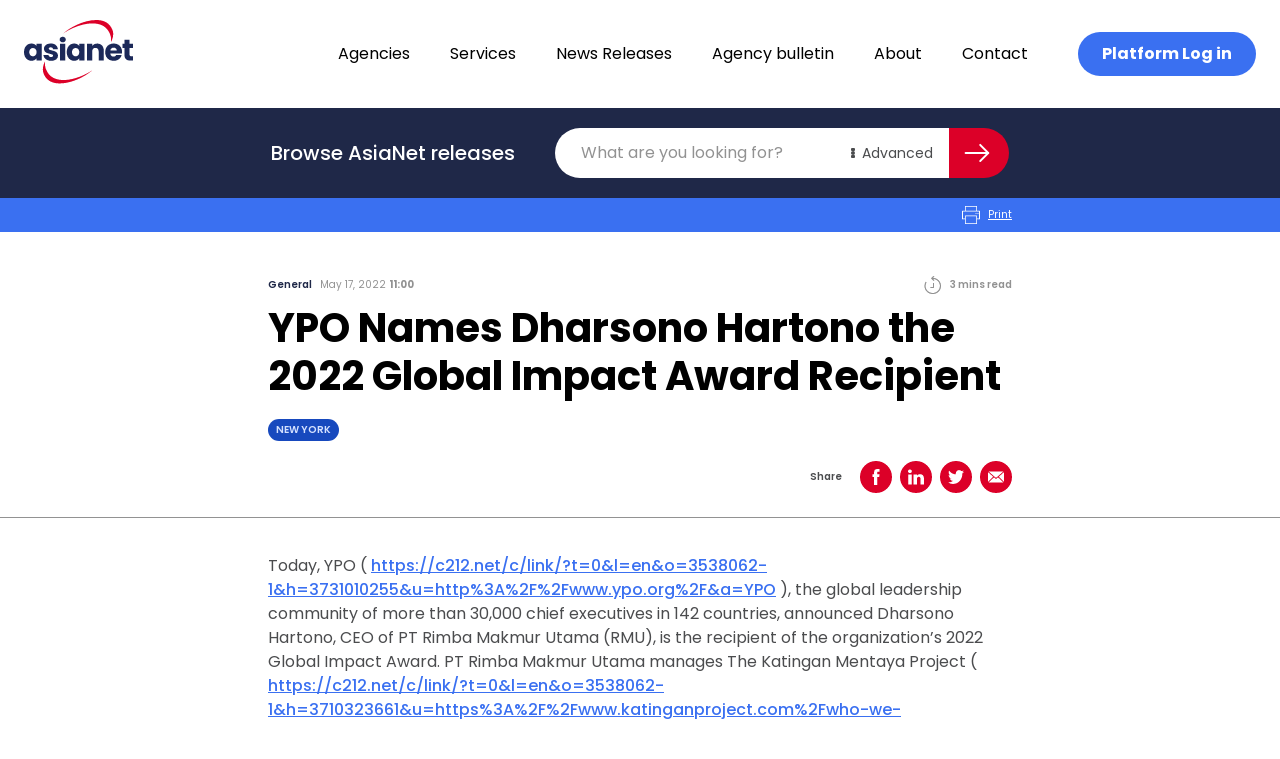

--- FILE ---
content_type: text/html; charset=UTF-8
request_url: https://asianetnews.net/news/ypo-names-dharsono-hartono-the-2022-global-impact-award-recipient/
body_size: 27308
content:
<!doctype html>
<html lang="en-AU">
  <head>
    <meta charset="utf-8">
    <meta name="viewport" content="width=device-width, initial-scale=1">
    <link rel="apple-touch-icon" sizes="180x180" href="/favicon/apple-touch-icon.png">
    <link rel="icon" type="image/png" sizes="32x32" href="/favicon/favicon-32x32.png">
    <link rel="icon" type="image/png" sizes="16x16" href="/favicon/favicon-16x16.png">
    <link rel="manifest" href="/favicon/site.webmanifest">
    <link rel="mask-icon" href="/favicon/safari-pinned-tab.svg" color="#dc0028">
    <meta name="msapplication-TileColor" content="#b91d47">
    <meta name="theme-color" content="#ffffff">
    <!-- Google Tag Manager -->
    <script>(function(w,d,s,l,i){w[l]=w[l]||[];w[l].push({'gtm.start':
    new Date().getTime(),event:'gtm.js'});var f=d.getElementsByTagName(s)[0],
    j=d.createElement(s),dl=l!='dataLayer'?'&l='+l:'';j.async=true;j.src=
    'https://www.googletagmanager.com/gtm.js?id='+i+dl;f.parentNode.insertBefore(j,f);
    })(window,document,'script','dataLayer','GTM-P9P87P6');</script>
    <!-- End Google Tag Manager -->
    <meta name='robots' content='index, follow, max-image-preview:large, max-snippet:-1, max-video-preview:-1' />

	<!-- This site is optimized with the Yoast SEO plugin v20.2.1 - https://yoast.com/wordpress/plugins/seo/ -->
	<title>YPO Names Dharsono Hartono the 2022 Global Impact Award Recipient | AsiaNet</title>
	<link rel="canonical" href="https://asianetnews.net/news/ypo-names-dharsono-hartono-the-2022-global-impact-award-recipient/" />
	<meta property="og:locale" content="en_US" />
	<meta property="og:type" content="article" />
	<meta property="og:title" content="YPO Names Dharsono Hartono the 2022 Global Impact Award Recipient | AsiaNet" />
	<meta property="og:description" content="Today, YPO ( https://c212.net/c/link/?t=0&#038;l=en&#038;o=3538062-1&#038;h=3731010255&#038;u=http%3A%2F%2Fwww.ypo.org%2F&#038;a=YPO ), the global leadership community of more than 30,000 chief executives in 142 countries, announced Dharsono Hartono, CEO of PT Rimba Makmur Utama (RMU), is the recipient of the organization&#8217;s 2022 Global Impact Award. PT Rimba Makmur Utama manages The Katingan Mentaya Project ( https://c212.net/c/link/?t=0&#038;l=en&#038;o=3538062-1&#038;h=3710323661&#038;u=https%3A%2F%2Fwww.katinganproject.com%2Fwho-we-are&#038;a=The+Katingan+Mentaya+Project ), which works to reduce deforestation &hellip; Continued" />
	<meta property="og:url" content="https://asianetnews.net/news/ypo-names-dharsono-hartono-the-2022-global-impact-award-recipient/" />
	<meta property="og:site_name" content="AsiaNet" />
	<meta property="article:modified_time" content="2023-04-08T11:47:02+00:00" />
	<meta property="og:image" content="https://asianetnews.net/app/uploads/2023/04/asianet-logo-opegraph.png" />
	<meta property="og:image:width" content="1200" />
	<meta property="og:image:height" content="630" />
	<meta property="og:image:type" content="image/png" />
	<meta name="twitter:card" content="summary_large_image" />
	<meta name="twitter:label1" content="Est. reading time" />
	<meta name="twitter:data1" content="5 minutes" />
	<script type="application/ld+json" class="yoast-schema-graph">{"@context":"https://schema.org","@graph":[{"@type":"WebPage","@id":"https://asianetnews.net/news/ypo-names-dharsono-hartono-the-2022-global-impact-award-recipient/","url":"https://asianetnews.net/news/ypo-names-dharsono-hartono-the-2022-global-impact-award-recipient/","name":"YPO Names Dharsono Hartono the 2022 Global Impact Award Recipient | AsiaNet","isPartOf":{"@id":"https://asianetnews.net/#website"},"datePublished":"2022-05-17T00:00:00+00:00","dateModified":"2023-04-08T11:47:02+00:00","breadcrumb":{"@id":"https://asianetnews.net/news/ypo-names-dharsono-hartono-the-2022-global-impact-award-recipient/#breadcrumb"},"inLanguage":"en-AU","potentialAction":[{"@type":"ReadAction","target":["https://asianetnews.net/news/ypo-names-dharsono-hartono-the-2022-global-impact-award-recipient/"]}]},{"@type":"BreadcrumbList","@id":"https://asianetnews.net/news/ypo-names-dharsono-hartono-the-2022-global-impact-award-recipient/#breadcrumb","itemListElement":[{"@type":"ListItem","position":1,"name":"Home","item":"https://asianetnews.net/"},{"@type":"ListItem","position":2,"name":"YPO Names Dharsono Hartono the 2022 Global Impact Award Recipient"}]},{"@type":"WebSite","@id":"https://asianetnews.net/#website","url":"https://asianetnews.net/","name":"AsiaNet","description":"Asia&#039;s premier PR distribution network","publisher":{"@id":"https://asianetnews.net/#organization"},"potentialAction":[{"@type":"SearchAction","target":{"@type":"EntryPoint","urlTemplate":"https://asianetnews.net/?s={search_term_string}"},"query-input":"required name=search_term_string"}],"inLanguage":"en-AU"},{"@type":"Organization","@id":"https://asianetnews.net/#organization","name":"AsiaNet","url":"https://asianetnews.net/","logo":{"@type":"ImageObject","inLanguage":"en-AU","@id":"https://asianetnews.net/#/schema/logo/image/","url":"https://asianetnews.net/app/uploads/2023/04/asianet-logo-opegraph.png","contentUrl":"https://asianetnews.net/app/uploads/2023/04/asianet-logo-opegraph.png","width":1200,"height":630,"caption":"AsiaNet"},"image":{"@id":"https://asianetnews.net/#/schema/logo/image/"},"sameAs":["https://www.linkedin.com/company/asianetnews/"]}]}</script>
	<!-- / Yoast SEO plugin. -->


<script>
window._wpemojiSettings = {"baseUrl":"https:\/\/s.w.org\/images\/core\/emoji\/14.0.0\/72x72\/","ext":".png","svgUrl":"https:\/\/s.w.org\/images\/core\/emoji\/14.0.0\/svg\/","svgExt":".svg","source":{"concatemoji":"https:\/\/asianetnews.net\/wp\/wp-includes\/js\/wp-emoji-release.min.js?ver=6.1.1"}};
/*! This file is auto-generated */
!function(e,a,t){var n,r,o,i=a.createElement("canvas"),p=i.getContext&&i.getContext("2d");function s(e,t){var a=String.fromCharCode,e=(p.clearRect(0,0,i.width,i.height),p.fillText(a.apply(this,e),0,0),i.toDataURL());return p.clearRect(0,0,i.width,i.height),p.fillText(a.apply(this,t),0,0),e===i.toDataURL()}function c(e){var t=a.createElement("script");t.src=e,t.defer=t.type="text/javascript",a.getElementsByTagName("head")[0].appendChild(t)}for(o=Array("flag","emoji"),t.supports={everything:!0,everythingExceptFlag:!0},r=0;r<o.length;r++)t.supports[o[r]]=function(e){if(p&&p.fillText)switch(p.textBaseline="top",p.font="600 32px Arial",e){case"flag":return s([127987,65039,8205,9895,65039],[127987,65039,8203,9895,65039])?!1:!s([55356,56826,55356,56819],[55356,56826,8203,55356,56819])&&!s([55356,57332,56128,56423,56128,56418,56128,56421,56128,56430,56128,56423,56128,56447],[55356,57332,8203,56128,56423,8203,56128,56418,8203,56128,56421,8203,56128,56430,8203,56128,56423,8203,56128,56447]);case"emoji":return!s([129777,127995,8205,129778,127999],[129777,127995,8203,129778,127999])}return!1}(o[r]),t.supports.everything=t.supports.everything&&t.supports[o[r]],"flag"!==o[r]&&(t.supports.everythingExceptFlag=t.supports.everythingExceptFlag&&t.supports[o[r]]);t.supports.everythingExceptFlag=t.supports.everythingExceptFlag&&!t.supports.flag,t.DOMReady=!1,t.readyCallback=function(){t.DOMReady=!0},t.supports.everything||(n=function(){t.readyCallback()},a.addEventListener?(a.addEventListener("DOMContentLoaded",n,!1),e.addEventListener("load",n,!1)):(e.attachEvent("onload",n),a.attachEvent("onreadystatechange",function(){"complete"===a.readyState&&t.readyCallback()})),(e=t.source||{}).concatemoji?c(e.concatemoji):e.wpemoji&&e.twemoji&&(c(e.twemoji),c(e.wpemoji)))}(window,document,window._wpemojiSettings);
</script>
<style>
img.wp-smiley,
img.emoji {
	display: inline !important;
	border: none !important;
	box-shadow: none !important;
	height: 1em !important;
	width: 1em !important;
	margin: 0 0.07em !important;
	vertical-align: -0.1em !important;
	background: none !important;
	padding: 0 !important;
}
</style>
	<link rel='stylesheet' id='wp-block-library-css' href='https://asianetnews.net/wp/wp-includes/css/dist/block-library/style.min.css?ver=6.1.1' media='all' />
<style id='global-styles-inline-css'>
body{--wp--preset--color--black: #000000;--wp--preset--color--cyan-bluish-gray: #abb8c3;--wp--preset--color--white: #fff;--wp--preset--color--pale-pink: #f78da7;--wp--preset--color--vivid-red: #cf2e2e;--wp--preset--color--luminous-vivid-orange: #ff6900;--wp--preset--color--luminous-vivid-amber: #fcb900;--wp--preset--color--light-green-cyan: #7bdcb5;--wp--preset--color--vivid-green-cyan: #00d084;--wp--preset--color--pale-cyan-blue: #8ed1fc;--wp--preset--color--vivid-cyan-blue: #0693e3;--wp--preset--color--vivid-purple: #9b51e0;--wp--preset--color--inherit: inherit;--wp--preset--color--current: currentcolor;--wp--preset--color--transparent: transparent;--wp--preset--color--black-default: #000000;--wp--preset--color--black-gunmetal: #4b4c4e;--wp--preset--color--slate-50: #f8fafc;--wp--preset--color--slate-100: #f1f5f9;--wp--preset--color--slate-200: #e2e8f0;--wp--preset--color--slate-300: #cbd5e1;--wp--preset--color--slate-400: #94a3b8;--wp--preset--color--slate-500: #64748b;--wp--preset--color--slate-600: #475569;--wp--preset--color--slate-700: #334155;--wp--preset--color--slate-800: #1e293b;--wp--preset--color--slate-900: #0f172a;--wp--preset--color--gray-50: #f9fafb;--wp--preset--color--gray-100: #f3f4f6;--wp--preset--color--gray-200: #e5e7eb;--wp--preset--color--gray-300: #d1d5db;--wp--preset--color--gray-400: #9ca3af;--wp--preset--color--gray-500: #6b7280;--wp--preset--color--gray-600: #4b5563;--wp--preset--color--gray-700: #374151;--wp--preset--color--gray-800: #1f2937;--wp--preset--color--gray-900: #111827;--wp--preset--color--zinc-50: #fafafa;--wp--preset--color--zinc-100: #f4f4f5;--wp--preset--color--zinc-200: #e4e4e7;--wp--preset--color--zinc-300: #d4d4d8;--wp--preset--color--zinc-400: #a1a1aa;--wp--preset--color--zinc-500: #71717a;--wp--preset--color--zinc-600: #52525b;--wp--preset--color--zinc-700: #3f3f46;--wp--preset--color--zinc-800: #27272a;--wp--preset--color--zinc-900: #18181b;--wp--preset--color--neutral-50: #fafafa;--wp--preset--color--neutral-100: #f5f5f5;--wp--preset--color--neutral-200: #e5e5e5;--wp--preset--color--neutral-300: #d4d4d4;--wp--preset--color--neutral-400: #a3a3a3;--wp--preset--color--neutral-500: #737373;--wp--preset--color--neutral-600: #525252;--wp--preset--color--neutral-700: #404040;--wp--preset--color--neutral-800: #262626;--wp--preset--color--neutral-900: #171717;--wp--preset--color--stone-50: #fafaf9;--wp--preset--color--stone-100: #f5f5f4;--wp--preset--color--stone-200: #e7e5e4;--wp--preset--color--stone-300: #d6d3d1;--wp--preset--color--stone-400: #a8a29e;--wp--preset--color--stone-500: #78716c;--wp--preset--color--stone-600: #57534e;--wp--preset--color--stone-700: #44403c;--wp--preset--color--stone-800: #292524;--wp--preset--color--stone-900: #1c1917;--wp--preset--color--red-50: #fef2f2;--wp--preset--color--red-100: #fee2e2;--wp--preset--color--red-200: #fecaca;--wp--preset--color--red-300: #fca5a5;--wp--preset--color--red-400: #f87171;--wp--preset--color--red-500: #ef4444;--wp--preset--color--red-600: #dc2626;--wp--preset--color--red-700: #b91c1c;--wp--preset--color--red-800: #991b1b;--wp--preset--color--red-900: #7f1d1d;--wp--preset--color--red-default: #dc0028;--wp--preset--color--red-ncs: #bf1e2e;--wp--preset--color--orange-50: #fff7ed;--wp--preset--color--orange-100: #ffedd5;--wp--preset--color--orange-200: #fed7aa;--wp--preset--color--orange-300: #fdba74;--wp--preset--color--orange-400: #fb923c;--wp--preset--color--orange-500: #f97316;--wp--preset--color--orange-600: #ea580c;--wp--preset--color--orange-700: #c2410c;--wp--preset--color--orange-800: #9a3412;--wp--preset--color--orange-900: #7c2d12;--wp--preset--color--amber-50: #fffbeb;--wp--preset--color--amber-100: #fef3c7;--wp--preset--color--amber-200: #fde68a;--wp--preset--color--amber-300: #fcd34d;--wp--preset--color--amber-400: #fbbf24;--wp--preset--color--amber-500: #f59e0b;--wp--preset--color--amber-600: #d97706;--wp--preset--color--amber-700: #b45309;--wp--preset--color--amber-800: #92400e;--wp--preset--color--amber-900: #78350f;--wp--preset--color--yellow-50: #fefce8;--wp--preset--color--yellow-100: #fef9c3;--wp--preset--color--yellow-200: #fef08a;--wp--preset--color--yellow-300: #fde047;--wp--preset--color--yellow-400: #facc15;--wp--preset--color--yellow-500: #eab308;--wp--preset--color--yellow-600: #ca8a04;--wp--preset--color--yellow-700: #a16207;--wp--preset--color--yellow-800: #854d0e;--wp--preset--color--yellow-900: #713f12;--wp--preset--color--lime-50: #f7fee7;--wp--preset--color--lime-100: #ecfccb;--wp--preset--color--lime-200: #d9f99d;--wp--preset--color--lime-300: #bef264;--wp--preset--color--lime-400: #a3e635;--wp--preset--color--lime-500: #84cc16;--wp--preset--color--lime-600: #65a30d;--wp--preset--color--lime-700: #4d7c0f;--wp--preset--color--lime-800: #3f6212;--wp--preset--color--lime-900: #365314;--wp--preset--color--green-50: #f0fdf4;--wp--preset--color--green-100: #dcfce7;--wp--preset--color--green-200: #bbf7d0;--wp--preset--color--green-300: #86efac;--wp--preset--color--green-400: #4ade80;--wp--preset--color--green-500: #22c55e;--wp--preset--color--green-600: #16a34a;--wp--preset--color--green-700: #15803d;--wp--preset--color--green-800: #166534;--wp--preset--color--green-900: #14532d;--wp--preset--color--emerald-50: #ecfdf5;--wp--preset--color--emerald-100: #d1fae5;--wp--preset--color--emerald-200: #a7f3d0;--wp--preset--color--emerald-300: #6ee7b7;--wp--preset--color--emerald-400: #34d399;--wp--preset--color--emerald-500: #10b981;--wp--preset--color--emerald-600: #059669;--wp--preset--color--emerald-700: #047857;--wp--preset--color--emerald-800: #065f46;--wp--preset--color--emerald-900: #064e3b;--wp--preset--color--teal-50: #f0fdfa;--wp--preset--color--teal-100: #ccfbf1;--wp--preset--color--teal-200: #99f6e4;--wp--preset--color--teal-300: #5eead4;--wp--preset--color--teal-400: #2dd4bf;--wp--preset--color--teal-500: #14b8a6;--wp--preset--color--teal-600: #0d9488;--wp--preset--color--teal-700: #0f766e;--wp--preset--color--teal-800: #115e59;--wp--preset--color--teal-900: #134e4a;--wp--preset--color--cyan-50: #ecfeff;--wp--preset--color--cyan-100: #cffafe;--wp--preset--color--cyan-200: #a5f3fc;--wp--preset--color--cyan-300: #67e8f9;--wp--preset--color--cyan-400: #22d3ee;--wp--preset--color--cyan-500: #06b6d4;--wp--preset--color--cyan-600: #0891b2;--wp--preset--color--cyan-700: #0e7490;--wp--preset--color--cyan-800: #155e75;--wp--preset--color--cyan-900: #164e63;--wp--preset--color--sky-50: #f0f9ff;--wp--preset--color--sky-100: #e0f2fe;--wp--preset--color--sky-200: #bae6fd;--wp--preset--color--sky-300: #7dd3fc;--wp--preset--color--sky-400: #38bdf8;--wp--preset--color--sky-500: #0ea5e9;--wp--preset--color--sky-600: #0284c7;--wp--preset--color--sky-700: #0369a1;--wp--preset--color--sky-800: #075985;--wp--preset--color--sky-900: #0c4a6e;--wp--preset--color--blue-50: #eff6ff;--wp--preset--color--blue-100: #dbeafe;--wp--preset--color--blue-200: #bfdbfe;--wp--preset--color--blue-300: #93c5fd;--wp--preset--color--blue-400: #60a5fa;--wp--preset--color--blue-500: #3b82f6;--wp--preset--color--blue-600: #2563eb;--wp--preset--color--blue-700: #1d4ed8;--wp--preset--color--blue-800: #1e40af;--wp--preset--color--blue-900: #1e3a8a;--wp--preset--color--blue-default: #3a70f1;--wp--preset--color--blue-navy: #1f2848;--wp--preset--color--blue-absolute: #1749be;--wp--preset--color--blue-space: #1c2959;--wp--preset--color--blue-lavender: #d4e1ff;--wp--preset--color--indigo-50: #eef2ff;--wp--preset--color--indigo-100: #e0e7ff;--wp--preset--color--indigo-200: #c7d2fe;--wp--preset--color--indigo-300: #a5b4fc;--wp--preset--color--indigo-400: #818cf8;--wp--preset--color--indigo-500: #6366f1;--wp--preset--color--indigo-600: #4f46e5;--wp--preset--color--indigo-700: #4338ca;--wp--preset--color--indigo-800: #3730a3;--wp--preset--color--indigo-900: #312e81;--wp--preset--color--violet-50: #f5f3ff;--wp--preset--color--violet-100: #ede9fe;--wp--preset--color--violet-200: #ddd6fe;--wp--preset--color--violet-300: #c4b5fd;--wp--preset--color--violet-400: #a78bfa;--wp--preset--color--violet-500: #8b5cf6;--wp--preset--color--violet-600: #7c3aed;--wp--preset--color--violet-700: #6d28d9;--wp--preset--color--violet-800: #5b21b6;--wp--preset--color--violet-900: #4c1d95;--wp--preset--color--purple-50: #faf5ff;--wp--preset--color--purple-100: #f3e8ff;--wp--preset--color--purple-200: #e9d5ff;--wp--preset--color--purple-300: #d8b4fe;--wp--preset--color--purple-400: #c084fc;--wp--preset--color--purple-500: #a855f7;--wp--preset--color--purple-600: #9333ea;--wp--preset--color--purple-700: #7e22ce;--wp--preset--color--purple-800: #6b21a8;--wp--preset--color--purple-900: #581c87;--wp--preset--color--fuchsia-50: #fdf4ff;--wp--preset--color--fuchsia-100: #fae8ff;--wp--preset--color--fuchsia-200: #f5d0fe;--wp--preset--color--fuchsia-300: #f0abfc;--wp--preset--color--fuchsia-400: #e879f9;--wp--preset--color--fuchsia-500: #d946ef;--wp--preset--color--fuchsia-600: #c026d3;--wp--preset--color--fuchsia-700: #a21caf;--wp--preset--color--fuchsia-800: #86198f;--wp--preset--color--fuchsia-900: #701a75;--wp--preset--color--pink-50: #fdf2f8;--wp--preset--color--pink-100: #fce7f3;--wp--preset--color--pink-200: #fbcfe8;--wp--preset--color--pink-300: #f9a8d4;--wp--preset--color--pink-400: #f472b6;--wp--preset--color--pink-500: #ec4899;--wp--preset--color--pink-600: #db2777;--wp--preset--color--pink-700: #be185d;--wp--preset--color--pink-800: #9d174d;--wp--preset--color--pink-900: #831843;--wp--preset--color--rose-50: #fff1f2;--wp--preset--color--rose-100: #ffe4e6;--wp--preset--color--rose-200: #fecdd3;--wp--preset--color--rose-300: #fda4af;--wp--preset--color--rose-400: #fb7185;--wp--preset--color--rose-500: #f43f5e;--wp--preset--color--rose-600: #e11d48;--wp--preset--color--rose-700: #be123c;--wp--preset--color--rose-800: #9f1239;--wp--preset--color--rose-900: #881337;--wp--preset--color--grey-default: #929292;--wp--preset--color--grey-smoke: #f5f5f5;--wp--preset--color--grey-spanish: #929292;--wp--preset--color--grey-platinum: #eaeaea;--wp--preset--color--grey-silver: #c0c0c0;--wp--preset--gradient--vivid-cyan-blue-to-vivid-purple: linear-gradient(135deg,rgba(6,147,227,1) 0%,rgb(155,81,224) 100%);--wp--preset--gradient--light-green-cyan-to-vivid-green-cyan: linear-gradient(135deg,rgb(122,220,180) 0%,rgb(0,208,130) 100%);--wp--preset--gradient--luminous-vivid-amber-to-luminous-vivid-orange: linear-gradient(135deg,rgba(252,185,0,1) 0%,rgba(255,105,0,1) 100%);--wp--preset--gradient--luminous-vivid-orange-to-vivid-red: linear-gradient(135deg,rgba(255,105,0,1) 0%,rgb(207,46,46) 100%);--wp--preset--gradient--very-light-gray-to-cyan-bluish-gray: linear-gradient(135deg,rgb(238,238,238) 0%,rgb(169,184,195) 100%);--wp--preset--gradient--cool-to-warm-spectrum: linear-gradient(135deg,rgb(74,234,220) 0%,rgb(151,120,209) 20%,rgb(207,42,186) 40%,rgb(238,44,130) 60%,rgb(251,105,98) 80%,rgb(254,248,76) 100%);--wp--preset--gradient--blush-light-purple: linear-gradient(135deg,rgb(255,206,236) 0%,rgb(152,150,240) 100%);--wp--preset--gradient--blush-bordeaux: linear-gradient(135deg,rgb(254,205,165) 0%,rgb(254,45,45) 50%,rgb(107,0,62) 100%);--wp--preset--gradient--luminous-dusk: linear-gradient(135deg,rgb(255,203,112) 0%,rgb(199,81,192) 50%,rgb(65,88,208) 100%);--wp--preset--gradient--pale-ocean: linear-gradient(135deg,rgb(255,245,203) 0%,rgb(182,227,212) 50%,rgb(51,167,181) 100%);--wp--preset--gradient--electric-grass: linear-gradient(135deg,rgb(202,248,128) 0%,rgb(113,206,126) 100%);--wp--preset--gradient--midnight: linear-gradient(135deg,rgb(2,3,129) 0%,rgb(40,116,252) 100%);--wp--preset--duotone--dark-grayscale: url('#wp-duotone-dark-grayscale');--wp--preset--duotone--grayscale: url('#wp-duotone-grayscale');--wp--preset--duotone--purple-yellow: url('#wp-duotone-purple-yellow');--wp--preset--duotone--blue-red: url('#wp-duotone-blue-red');--wp--preset--duotone--midnight: url('#wp-duotone-midnight');--wp--preset--duotone--magenta-yellow: url('#wp-duotone-magenta-yellow');--wp--preset--duotone--purple-green: url('#wp-duotone-purple-green');--wp--preset--duotone--blue-orange: url('#wp-duotone-blue-orange');--wp--preset--font-size--small: 13px;--wp--preset--font-size--medium: 20px;--wp--preset--font-size--large: 36px;--wp--preset--font-size--x-large: 42px;--wp--preset--font-size--xs: 0.75rem;--wp--preset--font-size--sm: 0.875rem;--wp--preset--font-size--base: 1rem;--wp--preset--font-size--lg: 1.125rem;--wp--preset--font-size--xl: 1.25rem;--wp--preset--font-size--2-xl: 1.5rem;--wp--preset--font-size--3-xl: 1.875rem;--wp--preset--font-size--4-xl: 2.25rem;--wp--preset--font-size--5-xl: 3rem;--wp--preset--font-size--6-xl: 3.75rem;--wp--preset--font-size--7-xl: 4.5rem;--wp--preset--font-size--8-xl: 6rem;--wp--preset--font-size--9-xl: 8rem;--wp--preset--font-size--h-1: 4.25rem;--wp--preset--font-size--h-2: 2.5rem;--wp--preset--font-size--h-3: 1.25rem;--wp--preset--font-size--b-1: 1rem;--wp--preset--font-size--b-2: 0.875rem;--wp--preset--font-size--b-3: 0.625rem;--wp--preset--font-family--body: Poppins,sans-serif;--wp--preset--spacing--20: 0.44rem;--wp--preset--spacing--30: 0.67rem;--wp--preset--spacing--40: 1rem;--wp--preset--spacing--50: 1.5rem;--wp--preset--spacing--60: 2.25rem;--wp--preset--spacing--70: 3.38rem;--wp--preset--spacing--80: 5.06rem;}body { margin: 0; }.wp-site-blocks > .alignleft { float: left; margin-right: 2em; }.wp-site-blocks > .alignright { float: right; margin-left: 2em; }.wp-site-blocks > .aligncenter { justify-content: center; margin-left: auto; margin-right: auto; }:where(.is-layout-flex){gap: 0.5em;}body .is-layout-flow > .alignleft{float: left;margin-inline-start: 0;margin-inline-end: 2em;}body .is-layout-flow > .alignright{float: right;margin-inline-start: 2em;margin-inline-end: 0;}body .is-layout-flow > .aligncenter{margin-left: auto !important;margin-right: auto !important;}body .is-layout-constrained > .alignleft{float: left;margin-inline-start: 0;margin-inline-end: 2em;}body .is-layout-constrained > .alignright{float: right;margin-inline-start: 2em;margin-inline-end: 0;}body .is-layout-constrained > .aligncenter{margin-left: auto !important;margin-right: auto !important;}body .is-layout-constrained > :where(:not(.alignleft):not(.alignright):not(.alignfull)){max-width: var(--wp--style--global--content-size);margin-left: auto !important;margin-right: auto !important;}body .is-layout-constrained > .alignwide{max-width: var(--wp--style--global--wide-size);}body .is-layout-flex{display: flex;}body .is-layout-flex{flex-wrap: wrap;align-items: center;}body .is-layout-flex > *{margin: 0;}body{padding-top: 0px;padding-right: 0px;padding-bottom: 0px;padding-left: 0px;}a:where(:not(.wp-element-button)){text-decoration: underline;}.wp-element-button, .wp-block-button__link{background-color: #32373c;border-width: 0;color: #fff;font-family: inherit;font-size: inherit;line-height: inherit;padding: calc(0.667em + 2px) calc(1.333em + 2px);text-decoration: none;}.has-black-color{color: var(--wp--preset--color--black) !important;}.has-cyan-bluish-gray-color{color: var(--wp--preset--color--cyan-bluish-gray) !important;}.has-white-color{color: var(--wp--preset--color--white) !important;}.has-pale-pink-color{color: var(--wp--preset--color--pale-pink) !important;}.has-vivid-red-color{color: var(--wp--preset--color--vivid-red) !important;}.has-luminous-vivid-orange-color{color: var(--wp--preset--color--luminous-vivid-orange) !important;}.has-luminous-vivid-amber-color{color: var(--wp--preset--color--luminous-vivid-amber) !important;}.has-light-green-cyan-color{color: var(--wp--preset--color--light-green-cyan) !important;}.has-vivid-green-cyan-color{color: var(--wp--preset--color--vivid-green-cyan) !important;}.has-pale-cyan-blue-color{color: var(--wp--preset--color--pale-cyan-blue) !important;}.has-vivid-cyan-blue-color{color: var(--wp--preset--color--vivid-cyan-blue) !important;}.has-vivid-purple-color{color: var(--wp--preset--color--vivid-purple) !important;}.has-inherit-color{color: var(--wp--preset--color--inherit) !important;}.has-current-color{color: var(--wp--preset--color--current) !important;}.has-transparent-color{color: var(--wp--preset--color--transparent) !important;}.has-black-default-color{color: var(--wp--preset--color--black-default) !important;}.has-black-gunmetal-color{color: var(--wp--preset--color--black-gunmetal) !important;}.has-slate-50-color{color: var(--wp--preset--color--slate-50) !important;}.has-slate-100-color{color: var(--wp--preset--color--slate-100) !important;}.has-slate-200-color{color: var(--wp--preset--color--slate-200) !important;}.has-slate-300-color{color: var(--wp--preset--color--slate-300) !important;}.has-slate-400-color{color: var(--wp--preset--color--slate-400) !important;}.has-slate-500-color{color: var(--wp--preset--color--slate-500) !important;}.has-slate-600-color{color: var(--wp--preset--color--slate-600) !important;}.has-slate-700-color{color: var(--wp--preset--color--slate-700) !important;}.has-slate-800-color{color: var(--wp--preset--color--slate-800) !important;}.has-slate-900-color{color: var(--wp--preset--color--slate-900) !important;}.has-gray-50-color{color: var(--wp--preset--color--gray-50) !important;}.has-gray-100-color{color: var(--wp--preset--color--gray-100) !important;}.has-gray-200-color{color: var(--wp--preset--color--gray-200) !important;}.has-gray-300-color{color: var(--wp--preset--color--gray-300) !important;}.has-gray-400-color{color: var(--wp--preset--color--gray-400) !important;}.has-gray-500-color{color: var(--wp--preset--color--gray-500) !important;}.has-gray-600-color{color: var(--wp--preset--color--gray-600) !important;}.has-gray-700-color{color: var(--wp--preset--color--gray-700) !important;}.has-gray-800-color{color: var(--wp--preset--color--gray-800) !important;}.has-gray-900-color{color: var(--wp--preset--color--gray-900) !important;}.has-zinc-50-color{color: var(--wp--preset--color--zinc-50) !important;}.has-zinc-100-color{color: var(--wp--preset--color--zinc-100) !important;}.has-zinc-200-color{color: var(--wp--preset--color--zinc-200) !important;}.has-zinc-300-color{color: var(--wp--preset--color--zinc-300) !important;}.has-zinc-400-color{color: var(--wp--preset--color--zinc-400) !important;}.has-zinc-500-color{color: var(--wp--preset--color--zinc-500) !important;}.has-zinc-600-color{color: var(--wp--preset--color--zinc-600) !important;}.has-zinc-700-color{color: var(--wp--preset--color--zinc-700) !important;}.has-zinc-800-color{color: var(--wp--preset--color--zinc-800) !important;}.has-zinc-900-color{color: var(--wp--preset--color--zinc-900) !important;}.has-neutral-50-color{color: var(--wp--preset--color--neutral-50) !important;}.has-neutral-100-color{color: var(--wp--preset--color--neutral-100) !important;}.has-neutral-200-color{color: var(--wp--preset--color--neutral-200) !important;}.has-neutral-300-color{color: var(--wp--preset--color--neutral-300) !important;}.has-neutral-400-color{color: var(--wp--preset--color--neutral-400) !important;}.has-neutral-500-color{color: var(--wp--preset--color--neutral-500) !important;}.has-neutral-600-color{color: var(--wp--preset--color--neutral-600) !important;}.has-neutral-700-color{color: var(--wp--preset--color--neutral-700) !important;}.has-neutral-800-color{color: var(--wp--preset--color--neutral-800) !important;}.has-neutral-900-color{color: var(--wp--preset--color--neutral-900) !important;}.has-stone-50-color{color: var(--wp--preset--color--stone-50) !important;}.has-stone-100-color{color: var(--wp--preset--color--stone-100) !important;}.has-stone-200-color{color: var(--wp--preset--color--stone-200) !important;}.has-stone-300-color{color: var(--wp--preset--color--stone-300) !important;}.has-stone-400-color{color: var(--wp--preset--color--stone-400) !important;}.has-stone-500-color{color: var(--wp--preset--color--stone-500) !important;}.has-stone-600-color{color: var(--wp--preset--color--stone-600) !important;}.has-stone-700-color{color: var(--wp--preset--color--stone-700) !important;}.has-stone-800-color{color: var(--wp--preset--color--stone-800) !important;}.has-stone-900-color{color: var(--wp--preset--color--stone-900) !important;}.has-red-50-color{color: var(--wp--preset--color--red-50) !important;}.has-red-100-color{color: var(--wp--preset--color--red-100) !important;}.has-red-200-color{color: var(--wp--preset--color--red-200) !important;}.has-red-300-color{color: var(--wp--preset--color--red-300) !important;}.has-red-400-color{color: var(--wp--preset--color--red-400) !important;}.has-red-500-color{color: var(--wp--preset--color--red-500) !important;}.has-red-600-color{color: var(--wp--preset--color--red-600) !important;}.has-red-700-color{color: var(--wp--preset--color--red-700) !important;}.has-red-800-color{color: var(--wp--preset--color--red-800) !important;}.has-red-900-color{color: var(--wp--preset--color--red-900) !important;}.has-red-default-color{color: var(--wp--preset--color--red-default) !important;}.has-red-ncs-color{color: var(--wp--preset--color--red-ncs) !important;}.has-orange-50-color{color: var(--wp--preset--color--orange-50) !important;}.has-orange-100-color{color: var(--wp--preset--color--orange-100) !important;}.has-orange-200-color{color: var(--wp--preset--color--orange-200) !important;}.has-orange-300-color{color: var(--wp--preset--color--orange-300) !important;}.has-orange-400-color{color: var(--wp--preset--color--orange-400) !important;}.has-orange-500-color{color: var(--wp--preset--color--orange-500) !important;}.has-orange-600-color{color: var(--wp--preset--color--orange-600) !important;}.has-orange-700-color{color: var(--wp--preset--color--orange-700) !important;}.has-orange-800-color{color: var(--wp--preset--color--orange-800) !important;}.has-orange-900-color{color: var(--wp--preset--color--orange-900) !important;}.has-amber-50-color{color: var(--wp--preset--color--amber-50) !important;}.has-amber-100-color{color: var(--wp--preset--color--amber-100) !important;}.has-amber-200-color{color: var(--wp--preset--color--amber-200) !important;}.has-amber-300-color{color: var(--wp--preset--color--amber-300) !important;}.has-amber-400-color{color: var(--wp--preset--color--amber-400) !important;}.has-amber-500-color{color: var(--wp--preset--color--amber-500) !important;}.has-amber-600-color{color: var(--wp--preset--color--amber-600) !important;}.has-amber-700-color{color: var(--wp--preset--color--amber-700) !important;}.has-amber-800-color{color: var(--wp--preset--color--amber-800) !important;}.has-amber-900-color{color: var(--wp--preset--color--amber-900) !important;}.has-yellow-50-color{color: var(--wp--preset--color--yellow-50) !important;}.has-yellow-100-color{color: var(--wp--preset--color--yellow-100) !important;}.has-yellow-200-color{color: var(--wp--preset--color--yellow-200) !important;}.has-yellow-300-color{color: var(--wp--preset--color--yellow-300) !important;}.has-yellow-400-color{color: var(--wp--preset--color--yellow-400) !important;}.has-yellow-500-color{color: var(--wp--preset--color--yellow-500) !important;}.has-yellow-600-color{color: var(--wp--preset--color--yellow-600) !important;}.has-yellow-700-color{color: var(--wp--preset--color--yellow-700) !important;}.has-yellow-800-color{color: var(--wp--preset--color--yellow-800) !important;}.has-yellow-900-color{color: var(--wp--preset--color--yellow-900) !important;}.has-lime-50-color{color: var(--wp--preset--color--lime-50) !important;}.has-lime-100-color{color: var(--wp--preset--color--lime-100) !important;}.has-lime-200-color{color: var(--wp--preset--color--lime-200) !important;}.has-lime-300-color{color: var(--wp--preset--color--lime-300) !important;}.has-lime-400-color{color: var(--wp--preset--color--lime-400) !important;}.has-lime-500-color{color: var(--wp--preset--color--lime-500) !important;}.has-lime-600-color{color: var(--wp--preset--color--lime-600) !important;}.has-lime-700-color{color: var(--wp--preset--color--lime-700) !important;}.has-lime-800-color{color: var(--wp--preset--color--lime-800) !important;}.has-lime-900-color{color: var(--wp--preset--color--lime-900) !important;}.has-green-50-color{color: var(--wp--preset--color--green-50) !important;}.has-green-100-color{color: var(--wp--preset--color--green-100) !important;}.has-green-200-color{color: var(--wp--preset--color--green-200) !important;}.has-green-300-color{color: var(--wp--preset--color--green-300) !important;}.has-green-400-color{color: var(--wp--preset--color--green-400) !important;}.has-green-500-color{color: var(--wp--preset--color--green-500) !important;}.has-green-600-color{color: var(--wp--preset--color--green-600) !important;}.has-green-700-color{color: var(--wp--preset--color--green-700) !important;}.has-green-800-color{color: var(--wp--preset--color--green-800) !important;}.has-green-900-color{color: var(--wp--preset--color--green-900) !important;}.has-emerald-50-color{color: var(--wp--preset--color--emerald-50) !important;}.has-emerald-100-color{color: var(--wp--preset--color--emerald-100) !important;}.has-emerald-200-color{color: var(--wp--preset--color--emerald-200) !important;}.has-emerald-300-color{color: var(--wp--preset--color--emerald-300) !important;}.has-emerald-400-color{color: var(--wp--preset--color--emerald-400) !important;}.has-emerald-500-color{color: var(--wp--preset--color--emerald-500) !important;}.has-emerald-600-color{color: var(--wp--preset--color--emerald-600) !important;}.has-emerald-700-color{color: var(--wp--preset--color--emerald-700) !important;}.has-emerald-800-color{color: var(--wp--preset--color--emerald-800) !important;}.has-emerald-900-color{color: var(--wp--preset--color--emerald-900) !important;}.has-teal-50-color{color: var(--wp--preset--color--teal-50) !important;}.has-teal-100-color{color: var(--wp--preset--color--teal-100) !important;}.has-teal-200-color{color: var(--wp--preset--color--teal-200) !important;}.has-teal-300-color{color: var(--wp--preset--color--teal-300) !important;}.has-teal-400-color{color: var(--wp--preset--color--teal-400) !important;}.has-teal-500-color{color: var(--wp--preset--color--teal-500) !important;}.has-teal-600-color{color: var(--wp--preset--color--teal-600) !important;}.has-teal-700-color{color: var(--wp--preset--color--teal-700) !important;}.has-teal-800-color{color: var(--wp--preset--color--teal-800) !important;}.has-teal-900-color{color: var(--wp--preset--color--teal-900) !important;}.has-cyan-50-color{color: var(--wp--preset--color--cyan-50) !important;}.has-cyan-100-color{color: var(--wp--preset--color--cyan-100) !important;}.has-cyan-200-color{color: var(--wp--preset--color--cyan-200) !important;}.has-cyan-300-color{color: var(--wp--preset--color--cyan-300) !important;}.has-cyan-400-color{color: var(--wp--preset--color--cyan-400) !important;}.has-cyan-500-color{color: var(--wp--preset--color--cyan-500) !important;}.has-cyan-600-color{color: var(--wp--preset--color--cyan-600) !important;}.has-cyan-700-color{color: var(--wp--preset--color--cyan-700) !important;}.has-cyan-800-color{color: var(--wp--preset--color--cyan-800) !important;}.has-cyan-900-color{color: var(--wp--preset--color--cyan-900) !important;}.has-sky-50-color{color: var(--wp--preset--color--sky-50) !important;}.has-sky-100-color{color: var(--wp--preset--color--sky-100) !important;}.has-sky-200-color{color: var(--wp--preset--color--sky-200) !important;}.has-sky-300-color{color: var(--wp--preset--color--sky-300) !important;}.has-sky-400-color{color: var(--wp--preset--color--sky-400) !important;}.has-sky-500-color{color: var(--wp--preset--color--sky-500) !important;}.has-sky-600-color{color: var(--wp--preset--color--sky-600) !important;}.has-sky-700-color{color: var(--wp--preset--color--sky-700) !important;}.has-sky-800-color{color: var(--wp--preset--color--sky-800) !important;}.has-sky-900-color{color: var(--wp--preset--color--sky-900) !important;}.has-blue-50-color{color: var(--wp--preset--color--blue-50) !important;}.has-blue-100-color{color: var(--wp--preset--color--blue-100) !important;}.has-blue-200-color{color: var(--wp--preset--color--blue-200) !important;}.has-blue-300-color{color: var(--wp--preset--color--blue-300) !important;}.has-blue-400-color{color: var(--wp--preset--color--blue-400) !important;}.has-blue-500-color{color: var(--wp--preset--color--blue-500) !important;}.has-blue-600-color{color: var(--wp--preset--color--blue-600) !important;}.has-blue-700-color{color: var(--wp--preset--color--blue-700) !important;}.has-blue-800-color{color: var(--wp--preset--color--blue-800) !important;}.has-blue-900-color{color: var(--wp--preset--color--blue-900) !important;}.has-blue-default-color{color: var(--wp--preset--color--blue-default) !important;}.has-blue-navy-color{color: var(--wp--preset--color--blue-navy) !important;}.has-blue-absolute-color{color: var(--wp--preset--color--blue-absolute) !important;}.has-blue-space-color{color: var(--wp--preset--color--blue-space) !important;}.has-blue-lavender-color{color: var(--wp--preset--color--blue-lavender) !important;}.has-indigo-50-color{color: var(--wp--preset--color--indigo-50) !important;}.has-indigo-100-color{color: var(--wp--preset--color--indigo-100) !important;}.has-indigo-200-color{color: var(--wp--preset--color--indigo-200) !important;}.has-indigo-300-color{color: var(--wp--preset--color--indigo-300) !important;}.has-indigo-400-color{color: var(--wp--preset--color--indigo-400) !important;}.has-indigo-500-color{color: var(--wp--preset--color--indigo-500) !important;}.has-indigo-600-color{color: var(--wp--preset--color--indigo-600) !important;}.has-indigo-700-color{color: var(--wp--preset--color--indigo-700) !important;}.has-indigo-800-color{color: var(--wp--preset--color--indigo-800) !important;}.has-indigo-900-color{color: var(--wp--preset--color--indigo-900) !important;}.has-violet-50-color{color: var(--wp--preset--color--violet-50) !important;}.has-violet-100-color{color: var(--wp--preset--color--violet-100) !important;}.has-violet-200-color{color: var(--wp--preset--color--violet-200) !important;}.has-violet-300-color{color: var(--wp--preset--color--violet-300) !important;}.has-violet-400-color{color: var(--wp--preset--color--violet-400) !important;}.has-violet-500-color{color: var(--wp--preset--color--violet-500) !important;}.has-violet-600-color{color: var(--wp--preset--color--violet-600) !important;}.has-violet-700-color{color: var(--wp--preset--color--violet-700) !important;}.has-violet-800-color{color: var(--wp--preset--color--violet-800) !important;}.has-violet-900-color{color: var(--wp--preset--color--violet-900) !important;}.has-purple-50-color{color: var(--wp--preset--color--purple-50) !important;}.has-purple-100-color{color: var(--wp--preset--color--purple-100) !important;}.has-purple-200-color{color: var(--wp--preset--color--purple-200) !important;}.has-purple-300-color{color: var(--wp--preset--color--purple-300) !important;}.has-purple-400-color{color: var(--wp--preset--color--purple-400) !important;}.has-purple-500-color{color: var(--wp--preset--color--purple-500) !important;}.has-purple-600-color{color: var(--wp--preset--color--purple-600) !important;}.has-purple-700-color{color: var(--wp--preset--color--purple-700) !important;}.has-purple-800-color{color: var(--wp--preset--color--purple-800) !important;}.has-purple-900-color{color: var(--wp--preset--color--purple-900) !important;}.has-fuchsia-50-color{color: var(--wp--preset--color--fuchsia-50) !important;}.has-fuchsia-100-color{color: var(--wp--preset--color--fuchsia-100) !important;}.has-fuchsia-200-color{color: var(--wp--preset--color--fuchsia-200) !important;}.has-fuchsia-300-color{color: var(--wp--preset--color--fuchsia-300) !important;}.has-fuchsia-400-color{color: var(--wp--preset--color--fuchsia-400) !important;}.has-fuchsia-500-color{color: var(--wp--preset--color--fuchsia-500) !important;}.has-fuchsia-600-color{color: var(--wp--preset--color--fuchsia-600) !important;}.has-fuchsia-700-color{color: var(--wp--preset--color--fuchsia-700) !important;}.has-fuchsia-800-color{color: var(--wp--preset--color--fuchsia-800) !important;}.has-fuchsia-900-color{color: var(--wp--preset--color--fuchsia-900) !important;}.has-pink-50-color{color: var(--wp--preset--color--pink-50) !important;}.has-pink-100-color{color: var(--wp--preset--color--pink-100) !important;}.has-pink-200-color{color: var(--wp--preset--color--pink-200) !important;}.has-pink-300-color{color: var(--wp--preset--color--pink-300) !important;}.has-pink-400-color{color: var(--wp--preset--color--pink-400) !important;}.has-pink-500-color{color: var(--wp--preset--color--pink-500) !important;}.has-pink-600-color{color: var(--wp--preset--color--pink-600) !important;}.has-pink-700-color{color: var(--wp--preset--color--pink-700) !important;}.has-pink-800-color{color: var(--wp--preset--color--pink-800) !important;}.has-pink-900-color{color: var(--wp--preset--color--pink-900) !important;}.has-rose-50-color{color: var(--wp--preset--color--rose-50) !important;}.has-rose-100-color{color: var(--wp--preset--color--rose-100) !important;}.has-rose-200-color{color: var(--wp--preset--color--rose-200) !important;}.has-rose-300-color{color: var(--wp--preset--color--rose-300) !important;}.has-rose-400-color{color: var(--wp--preset--color--rose-400) !important;}.has-rose-500-color{color: var(--wp--preset--color--rose-500) !important;}.has-rose-600-color{color: var(--wp--preset--color--rose-600) !important;}.has-rose-700-color{color: var(--wp--preset--color--rose-700) !important;}.has-rose-800-color{color: var(--wp--preset--color--rose-800) !important;}.has-rose-900-color{color: var(--wp--preset--color--rose-900) !important;}.has-grey-default-color{color: var(--wp--preset--color--grey-default) !important;}.has-grey-smoke-color{color: var(--wp--preset--color--grey-smoke) !important;}.has-grey-spanish-color{color: var(--wp--preset--color--grey-spanish) !important;}.has-grey-platinum-color{color: var(--wp--preset--color--grey-platinum) !important;}.has-grey-silver-color{color: var(--wp--preset--color--grey-silver) !important;}.has-black-background-color{background-color: var(--wp--preset--color--black) !important;}.has-cyan-bluish-gray-background-color{background-color: var(--wp--preset--color--cyan-bluish-gray) !important;}.has-white-background-color{background-color: var(--wp--preset--color--white) !important;}.has-pale-pink-background-color{background-color: var(--wp--preset--color--pale-pink) !important;}.has-vivid-red-background-color{background-color: var(--wp--preset--color--vivid-red) !important;}.has-luminous-vivid-orange-background-color{background-color: var(--wp--preset--color--luminous-vivid-orange) !important;}.has-luminous-vivid-amber-background-color{background-color: var(--wp--preset--color--luminous-vivid-amber) !important;}.has-light-green-cyan-background-color{background-color: var(--wp--preset--color--light-green-cyan) !important;}.has-vivid-green-cyan-background-color{background-color: var(--wp--preset--color--vivid-green-cyan) !important;}.has-pale-cyan-blue-background-color{background-color: var(--wp--preset--color--pale-cyan-blue) !important;}.has-vivid-cyan-blue-background-color{background-color: var(--wp--preset--color--vivid-cyan-blue) !important;}.has-vivid-purple-background-color{background-color: var(--wp--preset--color--vivid-purple) !important;}.has-inherit-background-color{background-color: var(--wp--preset--color--inherit) !important;}.has-current-background-color{background-color: var(--wp--preset--color--current) !important;}.has-transparent-background-color{background-color: var(--wp--preset--color--transparent) !important;}.has-black-default-background-color{background-color: var(--wp--preset--color--black-default) !important;}.has-black-gunmetal-background-color{background-color: var(--wp--preset--color--black-gunmetal) !important;}.has-slate-50-background-color{background-color: var(--wp--preset--color--slate-50) !important;}.has-slate-100-background-color{background-color: var(--wp--preset--color--slate-100) !important;}.has-slate-200-background-color{background-color: var(--wp--preset--color--slate-200) !important;}.has-slate-300-background-color{background-color: var(--wp--preset--color--slate-300) !important;}.has-slate-400-background-color{background-color: var(--wp--preset--color--slate-400) !important;}.has-slate-500-background-color{background-color: var(--wp--preset--color--slate-500) !important;}.has-slate-600-background-color{background-color: var(--wp--preset--color--slate-600) !important;}.has-slate-700-background-color{background-color: var(--wp--preset--color--slate-700) !important;}.has-slate-800-background-color{background-color: var(--wp--preset--color--slate-800) !important;}.has-slate-900-background-color{background-color: var(--wp--preset--color--slate-900) !important;}.has-gray-50-background-color{background-color: var(--wp--preset--color--gray-50) !important;}.has-gray-100-background-color{background-color: var(--wp--preset--color--gray-100) !important;}.has-gray-200-background-color{background-color: var(--wp--preset--color--gray-200) !important;}.has-gray-300-background-color{background-color: var(--wp--preset--color--gray-300) !important;}.has-gray-400-background-color{background-color: var(--wp--preset--color--gray-400) !important;}.has-gray-500-background-color{background-color: var(--wp--preset--color--gray-500) !important;}.has-gray-600-background-color{background-color: var(--wp--preset--color--gray-600) !important;}.has-gray-700-background-color{background-color: var(--wp--preset--color--gray-700) !important;}.has-gray-800-background-color{background-color: var(--wp--preset--color--gray-800) !important;}.has-gray-900-background-color{background-color: var(--wp--preset--color--gray-900) !important;}.has-zinc-50-background-color{background-color: var(--wp--preset--color--zinc-50) !important;}.has-zinc-100-background-color{background-color: var(--wp--preset--color--zinc-100) !important;}.has-zinc-200-background-color{background-color: var(--wp--preset--color--zinc-200) !important;}.has-zinc-300-background-color{background-color: var(--wp--preset--color--zinc-300) !important;}.has-zinc-400-background-color{background-color: var(--wp--preset--color--zinc-400) !important;}.has-zinc-500-background-color{background-color: var(--wp--preset--color--zinc-500) !important;}.has-zinc-600-background-color{background-color: var(--wp--preset--color--zinc-600) !important;}.has-zinc-700-background-color{background-color: var(--wp--preset--color--zinc-700) !important;}.has-zinc-800-background-color{background-color: var(--wp--preset--color--zinc-800) !important;}.has-zinc-900-background-color{background-color: var(--wp--preset--color--zinc-900) !important;}.has-neutral-50-background-color{background-color: var(--wp--preset--color--neutral-50) !important;}.has-neutral-100-background-color{background-color: var(--wp--preset--color--neutral-100) !important;}.has-neutral-200-background-color{background-color: var(--wp--preset--color--neutral-200) !important;}.has-neutral-300-background-color{background-color: var(--wp--preset--color--neutral-300) !important;}.has-neutral-400-background-color{background-color: var(--wp--preset--color--neutral-400) !important;}.has-neutral-500-background-color{background-color: var(--wp--preset--color--neutral-500) !important;}.has-neutral-600-background-color{background-color: var(--wp--preset--color--neutral-600) !important;}.has-neutral-700-background-color{background-color: var(--wp--preset--color--neutral-700) !important;}.has-neutral-800-background-color{background-color: var(--wp--preset--color--neutral-800) !important;}.has-neutral-900-background-color{background-color: var(--wp--preset--color--neutral-900) !important;}.has-stone-50-background-color{background-color: var(--wp--preset--color--stone-50) !important;}.has-stone-100-background-color{background-color: var(--wp--preset--color--stone-100) !important;}.has-stone-200-background-color{background-color: var(--wp--preset--color--stone-200) !important;}.has-stone-300-background-color{background-color: var(--wp--preset--color--stone-300) !important;}.has-stone-400-background-color{background-color: var(--wp--preset--color--stone-400) !important;}.has-stone-500-background-color{background-color: var(--wp--preset--color--stone-500) !important;}.has-stone-600-background-color{background-color: var(--wp--preset--color--stone-600) !important;}.has-stone-700-background-color{background-color: var(--wp--preset--color--stone-700) !important;}.has-stone-800-background-color{background-color: var(--wp--preset--color--stone-800) !important;}.has-stone-900-background-color{background-color: var(--wp--preset--color--stone-900) !important;}.has-red-50-background-color{background-color: var(--wp--preset--color--red-50) !important;}.has-red-100-background-color{background-color: var(--wp--preset--color--red-100) !important;}.has-red-200-background-color{background-color: var(--wp--preset--color--red-200) !important;}.has-red-300-background-color{background-color: var(--wp--preset--color--red-300) !important;}.has-red-400-background-color{background-color: var(--wp--preset--color--red-400) !important;}.has-red-500-background-color{background-color: var(--wp--preset--color--red-500) !important;}.has-red-600-background-color{background-color: var(--wp--preset--color--red-600) !important;}.has-red-700-background-color{background-color: var(--wp--preset--color--red-700) !important;}.has-red-800-background-color{background-color: var(--wp--preset--color--red-800) !important;}.has-red-900-background-color{background-color: var(--wp--preset--color--red-900) !important;}.has-red-default-background-color{background-color: var(--wp--preset--color--red-default) !important;}.has-red-ncs-background-color{background-color: var(--wp--preset--color--red-ncs) !important;}.has-orange-50-background-color{background-color: var(--wp--preset--color--orange-50) !important;}.has-orange-100-background-color{background-color: var(--wp--preset--color--orange-100) !important;}.has-orange-200-background-color{background-color: var(--wp--preset--color--orange-200) !important;}.has-orange-300-background-color{background-color: var(--wp--preset--color--orange-300) !important;}.has-orange-400-background-color{background-color: var(--wp--preset--color--orange-400) !important;}.has-orange-500-background-color{background-color: var(--wp--preset--color--orange-500) !important;}.has-orange-600-background-color{background-color: var(--wp--preset--color--orange-600) !important;}.has-orange-700-background-color{background-color: var(--wp--preset--color--orange-700) !important;}.has-orange-800-background-color{background-color: var(--wp--preset--color--orange-800) !important;}.has-orange-900-background-color{background-color: var(--wp--preset--color--orange-900) !important;}.has-amber-50-background-color{background-color: var(--wp--preset--color--amber-50) !important;}.has-amber-100-background-color{background-color: var(--wp--preset--color--amber-100) !important;}.has-amber-200-background-color{background-color: var(--wp--preset--color--amber-200) !important;}.has-amber-300-background-color{background-color: var(--wp--preset--color--amber-300) !important;}.has-amber-400-background-color{background-color: var(--wp--preset--color--amber-400) !important;}.has-amber-500-background-color{background-color: var(--wp--preset--color--amber-500) !important;}.has-amber-600-background-color{background-color: var(--wp--preset--color--amber-600) !important;}.has-amber-700-background-color{background-color: var(--wp--preset--color--amber-700) !important;}.has-amber-800-background-color{background-color: var(--wp--preset--color--amber-800) !important;}.has-amber-900-background-color{background-color: var(--wp--preset--color--amber-900) !important;}.has-yellow-50-background-color{background-color: var(--wp--preset--color--yellow-50) !important;}.has-yellow-100-background-color{background-color: var(--wp--preset--color--yellow-100) !important;}.has-yellow-200-background-color{background-color: var(--wp--preset--color--yellow-200) !important;}.has-yellow-300-background-color{background-color: var(--wp--preset--color--yellow-300) !important;}.has-yellow-400-background-color{background-color: var(--wp--preset--color--yellow-400) !important;}.has-yellow-500-background-color{background-color: var(--wp--preset--color--yellow-500) !important;}.has-yellow-600-background-color{background-color: var(--wp--preset--color--yellow-600) !important;}.has-yellow-700-background-color{background-color: var(--wp--preset--color--yellow-700) !important;}.has-yellow-800-background-color{background-color: var(--wp--preset--color--yellow-800) !important;}.has-yellow-900-background-color{background-color: var(--wp--preset--color--yellow-900) !important;}.has-lime-50-background-color{background-color: var(--wp--preset--color--lime-50) !important;}.has-lime-100-background-color{background-color: var(--wp--preset--color--lime-100) !important;}.has-lime-200-background-color{background-color: var(--wp--preset--color--lime-200) !important;}.has-lime-300-background-color{background-color: var(--wp--preset--color--lime-300) !important;}.has-lime-400-background-color{background-color: var(--wp--preset--color--lime-400) !important;}.has-lime-500-background-color{background-color: var(--wp--preset--color--lime-500) !important;}.has-lime-600-background-color{background-color: var(--wp--preset--color--lime-600) !important;}.has-lime-700-background-color{background-color: var(--wp--preset--color--lime-700) !important;}.has-lime-800-background-color{background-color: var(--wp--preset--color--lime-800) !important;}.has-lime-900-background-color{background-color: var(--wp--preset--color--lime-900) !important;}.has-green-50-background-color{background-color: var(--wp--preset--color--green-50) !important;}.has-green-100-background-color{background-color: var(--wp--preset--color--green-100) !important;}.has-green-200-background-color{background-color: var(--wp--preset--color--green-200) !important;}.has-green-300-background-color{background-color: var(--wp--preset--color--green-300) !important;}.has-green-400-background-color{background-color: var(--wp--preset--color--green-400) !important;}.has-green-500-background-color{background-color: var(--wp--preset--color--green-500) !important;}.has-green-600-background-color{background-color: var(--wp--preset--color--green-600) !important;}.has-green-700-background-color{background-color: var(--wp--preset--color--green-700) !important;}.has-green-800-background-color{background-color: var(--wp--preset--color--green-800) !important;}.has-green-900-background-color{background-color: var(--wp--preset--color--green-900) !important;}.has-emerald-50-background-color{background-color: var(--wp--preset--color--emerald-50) !important;}.has-emerald-100-background-color{background-color: var(--wp--preset--color--emerald-100) !important;}.has-emerald-200-background-color{background-color: var(--wp--preset--color--emerald-200) !important;}.has-emerald-300-background-color{background-color: var(--wp--preset--color--emerald-300) !important;}.has-emerald-400-background-color{background-color: var(--wp--preset--color--emerald-400) !important;}.has-emerald-500-background-color{background-color: var(--wp--preset--color--emerald-500) !important;}.has-emerald-600-background-color{background-color: var(--wp--preset--color--emerald-600) !important;}.has-emerald-700-background-color{background-color: var(--wp--preset--color--emerald-700) !important;}.has-emerald-800-background-color{background-color: var(--wp--preset--color--emerald-800) !important;}.has-emerald-900-background-color{background-color: var(--wp--preset--color--emerald-900) !important;}.has-teal-50-background-color{background-color: var(--wp--preset--color--teal-50) !important;}.has-teal-100-background-color{background-color: var(--wp--preset--color--teal-100) !important;}.has-teal-200-background-color{background-color: var(--wp--preset--color--teal-200) !important;}.has-teal-300-background-color{background-color: var(--wp--preset--color--teal-300) !important;}.has-teal-400-background-color{background-color: var(--wp--preset--color--teal-400) !important;}.has-teal-500-background-color{background-color: var(--wp--preset--color--teal-500) !important;}.has-teal-600-background-color{background-color: var(--wp--preset--color--teal-600) !important;}.has-teal-700-background-color{background-color: var(--wp--preset--color--teal-700) !important;}.has-teal-800-background-color{background-color: var(--wp--preset--color--teal-800) !important;}.has-teal-900-background-color{background-color: var(--wp--preset--color--teal-900) !important;}.has-cyan-50-background-color{background-color: var(--wp--preset--color--cyan-50) !important;}.has-cyan-100-background-color{background-color: var(--wp--preset--color--cyan-100) !important;}.has-cyan-200-background-color{background-color: var(--wp--preset--color--cyan-200) !important;}.has-cyan-300-background-color{background-color: var(--wp--preset--color--cyan-300) !important;}.has-cyan-400-background-color{background-color: var(--wp--preset--color--cyan-400) !important;}.has-cyan-500-background-color{background-color: var(--wp--preset--color--cyan-500) !important;}.has-cyan-600-background-color{background-color: var(--wp--preset--color--cyan-600) !important;}.has-cyan-700-background-color{background-color: var(--wp--preset--color--cyan-700) !important;}.has-cyan-800-background-color{background-color: var(--wp--preset--color--cyan-800) !important;}.has-cyan-900-background-color{background-color: var(--wp--preset--color--cyan-900) !important;}.has-sky-50-background-color{background-color: var(--wp--preset--color--sky-50) !important;}.has-sky-100-background-color{background-color: var(--wp--preset--color--sky-100) !important;}.has-sky-200-background-color{background-color: var(--wp--preset--color--sky-200) !important;}.has-sky-300-background-color{background-color: var(--wp--preset--color--sky-300) !important;}.has-sky-400-background-color{background-color: var(--wp--preset--color--sky-400) !important;}.has-sky-500-background-color{background-color: var(--wp--preset--color--sky-500) !important;}.has-sky-600-background-color{background-color: var(--wp--preset--color--sky-600) !important;}.has-sky-700-background-color{background-color: var(--wp--preset--color--sky-700) !important;}.has-sky-800-background-color{background-color: var(--wp--preset--color--sky-800) !important;}.has-sky-900-background-color{background-color: var(--wp--preset--color--sky-900) !important;}.has-blue-50-background-color{background-color: var(--wp--preset--color--blue-50) !important;}.has-blue-100-background-color{background-color: var(--wp--preset--color--blue-100) !important;}.has-blue-200-background-color{background-color: var(--wp--preset--color--blue-200) !important;}.has-blue-300-background-color{background-color: var(--wp--preset--color--blue-300) !important;}.has-blue-400-background-color{background-color: var(--wp--preset--color--blue-400) !important;}.has-blue-500-background-color{background-color: var(--wp--preset--color--blue-500) !important;}.has-blue-600-background-color{background-color: var(--wp--preset--color--blue-600) !important;}.has-blue-700-background-color{background-color: var(--wp--preset--color--blue-700) !important;}.has-blue-800-background-color{background-color: var(--wp--preset--color--blue-800) !important;}.has-blue-900-background-color{background-color: var(--wp--preset--color--blue-900) !important;}.has-blue-default-background-color{background-color: var(--wp--preset--color--blue-default) !important;}.has-blue-navy-background-color{background-color: var(--wp--preset--color--blue-navy) !important;}.has-blue-absolute-background-color{background-color: var(--wp--preset--color--blue-absolute) !important;}.has-blue-space-background-color{background-color: var(--wp--preset--color--blue-space) !important;}.has-blue-lavender-background-color{background-color: var(--wp--preset--color--blue-lavender) !important;}.has-indigo-50-background-color{background-color: var(--wp--preset--color--indigo-50) !important;}.has-indigo-100-background-color{background-color: var(--wp--preset--color--indigo-100) !important;}.has-indigo-200-background-color{background-color: var(--wp--preset--color--indigo-200) !important;}.has-indigo-300-background-color{background-color: var(--wp--preset--color--indigo-300) !important;}.has-indigo-400-background-color{background-color: var(--wp--preset--color--indigo-400) !important;}.has-indigo-500-background-color{background-color: var(--wp--preset--color--indigo-500) !important;}.has-indigo-600-background-color{background-color: var(--wp--preset--color--indigo-600) !important;}.has-indigo-700-background-color{background-color: var(--wp--preset--color--indigo-700) !important;}.has-indigo-800-background-color{background-color: var(--wp--preset--color--indigo-800) !important;}.has-indigo-900-background-color{background-color: var(--wp--preset--color--indigo-900) !important;}.has-violet-50-background-color{background-color: var(--wp--preset--color--violet-50) !important;}.has-violet-100-background-color{background-color: var(--wp--preset--color--violet-100) !important;}.has-violet-200-background-color{background-color: var(--wp--preset--color--violet-200) !important;}.has-violet-300-background-color{background-color: var(--wp--preset--color--violet-300) !important;}.has-violet-400-background-color{background-color: var(--wp--preset--color--violet-400) !important;}.has-violet-500-background-color{background-color: var(--wp--preset--color--violet-500) !important;}.has-violet-600-background-color{background-color: var(--wp--preset--color--violet-600) !important;}.has-violet-700-background-color{background-color: var(--wp--preset--color--violet-700) !important;}.has-violet-800-background-color{background-color: var(--wp--preset--color--violet-800) !important;}.has-violet-900-background-color{background-color: var(--wp--preset--color--violet-900) !important;}.has-purple-50-background-color{background-color: var(--wp--preset--color--purple-50) !important;}.has-purple-100-background-color{background-color: var(--wp--preset--color--purple-100) !important;}.has-purple-200-background-color{background-color: var(--wp--preset--color--purple-200) !important;}.has-purple-300-background-color{background-color: var(--wp--preset--color--purple-300) !important;}.has-purple-400-background-color{background-color: var(--wp--preset--color--purple-400) !important;}.has-purple-500-background-color{background-color: var(--wp--preset--color--purple-500) !important;}.has-purple-600-background-color{background-color: var(--wp--preset--color--purple-600) !important;}.has-purple-700-background-color{background-color: var(--wp--preset--color--purple-700) !important;}.has-purple-800-background-color{background-color: var(--wp--preset--color--purple-800) !important;}.has-purple-900-background-color{background-color: var(--wp--preset--color--purple-900) !important;}.has-fuchsia-50-background-color{background-color: var(--wp--preset--color--fuchsia-50) !important;}.has-fuchsia-100-background-color{background-color: var(--wp--preset--color--fuchsia-100) !important;}.has-fuchsia-200-background-color{background-color: var(--wp--preset--color--fuchsia-200) !important;}.has-fuchsia-300-background-color{background-color: var(--wp--preset--color--fuchsia-300) !important;}.has-fuchsia-400-background-color{background-color: var(--wp--preset--color--fuchsia-400) !important;}.has-fuchsia-500-background-color{background-color: var(--wp--preset--color--fuchsia-500) !important;}.has-fuchsia-600-background-color{background-color: var(--wp--preset--color--fuchsia-600) !important;}.has-fuchsia-700-background-color{background-color: var(--wp--preset--color--fuchsia-700) !important;}.has-fuchsia-800-background-color{background-color: var(--wp--preset--color--fuchsia-800) !important;}.has-fuchsia-900-background-color{background-color: var(--wp--preset--color--fuchsia-900) !important;}.has-pink-50-background-color{background-color: var(--wp--preset--color--pink-50) !important;}.has-pink-100-background-color{background-color: var(--wp--preset--color--pink-100) !important;}.has-pink-200-background-color{background-color: var(--wp--preset--color--pink-200) !important;}.has-pink-300-background-color{background-color: var(--wp--preset--color--pink-300) !important;}.has-pink-400-background-color{background-color: var(--wp--preset--color--pink-400) !important;}.has-pink-500-background-color{background-color: var(--wp--preset--color--pink-500) !important;}.has-pink-600-background-color{background-color: var(--wp--preset--color--pink-600) !important;}.has-pink-700-background-color{background-color: var(--wp--preset--color--pink-700) !important;}.has-pink-800-background-color{background-color: var(--wp--preset--color--pink-800) !important;}.has-pink-900-background-color{background-color: var(--wp--preset--color--pink-900) !important;}.has-rose-50-background-color{background-color: var(--wp--preset--color--rose-50) !important;}.has-rose-100-background-color{background-color: var(--wp--preset--color--rose-100) !important;}.has-rose-200-background-color{background-color: var(--wp--preset--color--rose-200) !important;}.has-rose-300-background-color{background-color: var(--wp--preset--color--rose-300) !important;}.has-rose-400-background-color{background-color: var(--wp--preset--color--rose-400) !important;}.has-rose-500-background-color{background-color: var(--wp--preset--color--rose-500) !important;}.has-rose-600-background-color{background-color: var(--wp--preset--color--rose-600) !important;}.has-rose-700-background-color{background-color: var(--wp--preset--color--rose-700) !important;}.has-rose-800-background-color{background-color: var(--wp--preset--color--rose-800) !important;}.has-rose-900-background-color{background-color: var(--wp--preset--color--rose-900) !important;}.has-grey-default-background-color{background-color: var(--wp--preset--color--grey-default) !important;}.has-grey-smoke-background-color{background-color: var(--wp--preset--color--grey-smoke) !important;}.has-grey-spanish-background-color{background-color: var(--wp--preset--color--grey-spanish) !important;}.has-grey-platinum-background-color{background-color: var(--wp--preset--color--grey-platinum) !important;}.has-grey-silver-background-color{background-color: var(--wp--preset--color--grey-silver) !important;}.has-black-border-color{border-color: var(--wp--preset--color--black) !important;}.has-cyan-bluish-gray-border-color{border-color: var(--wp--preset--color--cyan-bluish-gray) !important;}.has-white-border-color{border-color: var(--wp--preset--color--white) !important;}.has-pale-pink-border-color{border-color: var(--wp--preset--color--pale-pink) !important;}.has-vivid-red-border-color{border-color: var(--wp--preset--color--vivid-red) !important;}.has-luminous-vivid-orange-border-color{border-color: var(--wp--preset--color--luminous-vivid-orange) !important;}.has-luminous-vivid-amber-border-color{border-color: var(--wp--preset--color--luminous-vivid-amber) !important;}.has-light-green-cyan-border-color{border-color: var(--wp--preset--color--light-green-cyan) !important;}.has-vivid-green-cyan-border-color{border-color: var(--wp--preset--color--vivid-green-cyan) !important;}.has-pale-cyan-blue-border-color{border-color: var(--wp--preset--color--pale-cyan-blue) !important;}.has-vivid-cyan-blue-border-color{border-color: var(--wp--preset--color--vivid-cyan-blue) !important;}.has-vivid-purple-border-color{border-color: var(--wp--preset--color--vivid-purple) !important;}.has-inherit-border-color{border-color: var(--wp--preset--color--inherit) !important;}.has-current-border-color{border-color: var(--wp--preset--color--current) !important;}.has-transparent-border-color{border-color: var(--wp--preset--color--transparent) !important;}.has-black-default-border-color{border-color: var(--wp--preset--color--black-default) !important;}.has-black-gunmetal-border-color{border-color: var(--wp--preset--color--black-gunmetal) !important;}.has-slate-50-border-color{border-color: var(--wp--preset--color--slate-50) !important;}.has-slate-100-border-color{border-color: var(--wp--preset--color--slate-100) !important;}.has-slate-200-border-color{border-color: var(--wp--preset--color--slate-200) !important;}.has-slate-300-border-color{border-color: var(--wp--preset--color--slate-300) !important;}.has-slate-400-border-color{border-color: var(--wp--preset--color--slate-400) !important;}.has-slate-500-border-color{border-color: var(--wp--preset--color--slate-500) !important;}.has-slate-600-border-color{border-color: var(--wp--preset--color--slate-600) !important;}.has-slate-700-border-color{border-color: var(--wp--preset--color--slate-700) !important;}.has-slate-800-border-color{border-color: var(--wp--preset--color--slate-800) !important;}.has-slate-900-border-color{border-color: var(--wp--preset--color--slate-900) !important;}.has-gray-50-border-color{border-color: var(--wp--preset--color--gray-50) !important;}.has-gray-100-border-color{border-color: var(--wp--preset--color--gray-100) !important;}.has-gray-200-border-color{border-color: var(--wp--preset--color--gray-200) !important;}.has-gray-300-border-color{border-color: var(--wp--preset--color--gray-300) !important;}.has-gray-400-border-color{border-color: var(--wp--preset--color--gray-400) !important;}.has-gray-500-border-color{border-color: var(--wp--preset--color--gray-500) !important;}.has-gray-600-border-color{border-color: var(--wp--preset--color--gray-600) !important;}.has-gray-700-border-color{border-color: var(--wp--preset--color--gray-700) !important;}.has-gray-800-border-color{border-color: var(--wp--preset--color--gray-800) !important;}.has-gray-900-border-color{border-color: var(--wp--preset--color--gray-900) !important;}.has-zinc-50-border-color{border-color: var(--wp--preset--color--zinc-50) !important;}.has-zinc-100-border-color{border-color: var(--wp--preset--color--zinc-100) !important;}.has-zinc-200-border-color{border-color: var(--wp--preset--color--zinc-200) !important;}.has-zinc-300-border-color{border-color: var(--wp--preset--color--zinc-300) !important;}.has-zinc-400-border-color{border-color: var(--wp--preset--color--zinc-400) !important;}.has-zinc-500-border-color{border-color: var(--wp--preset--color--zinc-500) !important;}.has-zinc-600-border-color{border-color: var(--wp--preset--color--zinc-600) !important;}.has-zinc-700-border-color{border-color: var(--wp--preset--color--zinc-700) !important;}.has-zinc-800-border-color{border-color: var(--wp--preset--color--zinc-800) !important;}.has-zinc-900-border-color{border-color: var(--wp--preset--color--zinc-900) !important;}.has-neutral-50-border-color{border-color: var(--wp--preset--color--neutral-50) !important;}.has-neutral-100-border-color{border-color: var(--wp--preset--color--neutral-100) !important;}.has-neutral-200-border-color{border-color: var(--wp--preset--color--neutral-200) !important;}.has-neutral-300-border-color{border-color: var(--wp--preset--color--neutral-300) !important;}.has-neutral-400-border-color{border-color: var(--wp--preset--color--neutral-400) !important;}.has-neutral-500-border-color{border-color: var(--wp--preset--color--neutral-500) !important;}.has-neutral-600-border-color{border-color: var(--wp--preset--color--neutral-600) !important;}.has-neutral-700-border-color{border-color: var(--wp--preset--color--neutral-700) !important;}.has-neutral-800-border-color{border-color: var(--wp--preset--color--neutral-800) !important;}.has-neutral-900-border-color{border-color: var(--wp--preset--color--neutral-900) !important;}.has-stone-50-border-color{border-color: var(--wp--preset--color--stone-50) !important;}.has-stone-100-border-color{border-color: var(--wp--preset--color--stone-100) !important;}.has-stone-200-border-color{border-color: var(--wp--preset--color--stone-200) !important;}.has-stone-300-border-color{border-color: var(--wp--preset--color--stone-300) !important;}.has-stone-400-border-color{border-color: var(--wp--preset--color--stone-400) !important;}.has-stone-500-border-color{border-color: var(--wp--preset--color--stone-500) !important;}.has-stone-600-border-color{border-color: var(--wp--preset--color--stone-600) !important;}.has-stone-700-border-color{border-color: var(--wp--preset--color--stone-700) !important;}.has-stone-800-border-color{border-color: var(--wp--preset--color--stone-800) !important;}.has-stone-900-border-color{border-color: var(--wp--preset--color--stone-900) !important;}.has-red-50-border-color{border-color: var(--wp--preset--color--red-50) !important;}.has-red-100-border-color{border-color: var(--wp--preset--color--red-100) !important;}.has-red-200-border-color{border-color: var(--wp--preset--color--red-200) !important;}.has-red-300-border-color{border-color: var(--wp--preset--color--red-300) !important;}.has-red-400-border-color{border-color: var(--wp--preset--color--red-400) !important;}.has-red-500-border-color{border-color: var(--wp--preset--color--red-500) !important;}.has-red-600-border-color{border-color: var(--wp--preset--color--red-600) !important;}.has-red-700-border-color{border-color: var(--wp--preset--color--red-700) !important;}.has-red-800-border-color{border-color: var(--wp--preset--color--red-800) !important;}.has-red-900-border-color{border-color: var(--wp--preset--color--red-900) !important;}.has-red-default-border-color{border-color: var(--wp--preset--color--red-default) !important;}.has-red-ncs-border-color{border-color: var(--wp--preset--color--red-ncs) !important;}.has-orange-50-border-color{border-color: var(--wp--preset--color--orange-50) !important;}.has-orange-100-border-color{border-color: var(--wp--preset--color--orange-100) !important;}.has-orange-200-border-color{border-color: var(--wp--preset--color--orange-200) !important;}.has-orange-300-border-color{border-color: var(--wp--preset--color--orange-300) !important;}.has-orange-400-border-color{border-color: var(--wp--preset--color--orange-400) !important;}.has-orange-500-border-color{border-color: var(--wp--preset--color--orange-500) !important;}.has-orange-600-border-color{border-color: var(--wp--preset--color--orange-600) !important;}.has-orange-700-border-color{border-color: var(--wp--preset--color--orange-700) !important;}.has-orange-800-border-color{border-color: var(--wp--preset--color--orange-800) !important;}.has-orange-900-border-color{border-color: var(--wp--preset--color--orange-900) !important;}.has-amber-50-border-color{border-color: var(--wp--preset--color--amber-50) !important;}.has-amber-100-border-color{border-color: var(--wp--preset--color--amber-100) !important;}.has-amber-200-border-color{border-color: var(--wp--preset--color--amber-200) !important;}.has-amber-300-border-color{border-color: var(--wp--preset--color--amber-300) !important;}.has-amber-400-border-color{border-color: var(--wp--preset--color--amber-400) !important;}.has-amber-500-border-color{border-color: var(--wp--preset--color--amber-500) !important;}.has-amber-600-border-color{border-color: var(--wp--preset--color--amber-600) !important;}.has-amber-700-border-color{border-color: var(--wp--preset--color--amber-700) !important;}.has-amber-800-border-color{border-color: var(--wp--preset--color--amber-800) !important;}.has-amber-900-border-color{border-color: var(--wp--preset--color--amber-900) !important;}.has-yellow-50-border-color{border-color: var(--wp--preset--color--yellow-50) !important;}.has-yellow-100-border-color{border-color: var(--wp--preset--color--yellow-100) !important;}.has-yellow-200-border-color{border-color: var(--wp--preset--color--yellow-200) !important;}.has-yellow-300-border-color{border-color: var(--wp--preset--color--yellow-300) !important;}.has-yellow-400-border-color{border-color: var(--wp--preset--color--yellow-400) !important;}.has-yellow-500-border-color{border-color: var(--wp--preset--color--yellow-500) !important;}.has-yellow-600-border-color{border-color: var(--wp--preset--color--yellow-600) !important;}.has-yellow-700-border-color{border-color: var(--wp--preset--color--yellow-700) !important;}.has-yellow-800-border-color{border-color: var(--wp--preset--color--yellow-800) !important;}.has-yellow-900-border-color{border-color: var(--wp--preset--color--yellow-900) !important;}.has-lime-50-border-color{border-color: var(--wp--preset--color--lime-50) !important;}.has-lime-100-border-color{border-color: var(--wp--preset--color--lime-100) !important;}.has-lime-200-border-color{border-color: var(--wp--preset--color--lime-200) !important;}.has-lime-300-border-color{border-color: var(--wp--preset--color--lime-300) !important;}.has-lime-400-border-color{border-color: var(--wp--preset--color--lime-400) !important;}.has-lime-500-border-color{border-color: var(--wp--preset--color--lime-500) !important;}.has-lime-600-border-color{border-color: var(--wp--preset--color--lime-600) !important;}.has-lime-700-border-color{border-color: var(--wp--preset--color--lime-700) !important;}.has-lime-800-border-color{border-color: var(--wp--preset--color--lime-800) !important;}.has-lime-900-border-color{border-color: var(--wp--preset--color--lime-900) !important;}.has-green-50-border-color{border-color: var(--wp--preset--color--green-50) !important;}.has-green-100-border-color{border-color: var(--wp--preset--color--green-100) !important;}.has-green-200-border-color{border-color: var(--wp--preset--color--green-200) !important;}.has-green-300-border-color{border-color: var(--wp--preset--color--green-300) !important;}.has-green-400-border-color{border-color: var(--wp--preset--color--green-400) !important;}.has-green-500-border-color{border-color: var(--wp--preset--color--green-500) !important;}.has-green-600-border-color{border-color: var(--wp--preset--color--green-600) !important;}.has-green-700-border-color{border-color: var(--wp--preset--color--green-700) !important;}.has-green-800-border-color{border-color: var(--wp--preset--color--green-800) !important;}.has-green-900-border-color{border-color: var(--wp--preset--color--green-900) !important;}.has-emerald-50-border-color{border-color: var(--wp--preset--color--emerald-50) !important;}.has-emerald-100-border-color{border-color: var(--wp--preset--color--emerald-100) !important;}.has-emerald-200-border-color{border-color: var(--wp--preset--color--emerald-200) !important;}.has-emerald-300-border-color{border-color: var(--wp--preset--color--emerald-300) !important;}.has-emerald-400-border-color{border-color: var(--wp--preset--color--emerald-400) !important;}.has-emerald-500-border-color{border-color: var(--wp--preset--color--emerald-500) !important;}.has-emerald-600-border-color{border-color: var(--wp--preset--color--emerald-600) !important;}.has-emerald-700-border-color{border-color: var(--wp--preset--color--emerald-700) !important;}.has-emerald-800-border-color{border-color: var(--wp--preset--color--emerald-800) !important;}.has-emerald-900-border-color{border-color: var(--wp--preset--color--emerald-900) !important;}.has-teal-50-border-color{border-color: var(--wp--preset--color--teal-50) !important;}.has-teal-100-border-color{border-color: var(--wp--preset--color--teal-100) !important;}.has-teal-200-border-color{border-color: var(--wp--preset--color--teal-200) !important;}.has-teal-300-border-color{border-color: var(--wp--preset--color--teal-300) !important;}.has-teal-400-border-color{border-color: var(--wp--preset--color--teal-400) !important;}.has-teal-500-border-color{border-color: var(--wp--preset--color--teal-500) !important;}.has-teal-600-border-color{border-color: var(--wp--preset--color--teal-600) !important;}.has-teal-700-border-color{border-color: var(--wp--preset--color--teal-700) !important;}.has-teal-800-border-color{border-color: var(--wp--preset--color--teal-800) !important;}.has-teal-900-border-color{border-color: var(--wp--preset--color--teal-900) !important;}.has-cyan-50-border-color{border-color: var(--wp--preset--color--cyan-50) !important;}.has-cyan-100-border-color{border-color: var(--wp--preset--color--cyan-100) !important;}.has-cyan-200-border-color{border-color: var(--wp--preset--color--cyan-200) !important;}.has-cyan-300-border-color{border-color: var(--wp--preset--color--cyan-300) !important;}.has-cyan-400-border-color{border-color: var(--wp--preset--color--cyan-400) !important;}.has-cyan-500-border-color{border-color: var(--wp--preset--color--cyan-500) !important;}.has-cyan-600-border-color{border-color: var(--wp--preset--color--cyan-600) !important;}.has-cyan-700-border-color{border-color: var(--wp--preset--color--cyan-700) !important;}.has-cyan-800-border-color{border-color: var(--wp--preset--color--cyan-800) !important;}.has-cyan-900-border-color{border-color: var(--wp--preset--color--cyan-900) !important;}.has-sky-50-border-color{border-color: var(--wp--preset--color--sky-50) !important;}.has-sky-100-border-color{border-color: var(--wp--preset--color--sky-100) !important;}.has-sky-200-border-color{border-color: var(--wp--preset--color--sky-200) !important;}.has-sky-300-border-color{border-color: var(--wp--preset--color--sky-300) !important;}.has-sky-400-border-color{border-color: var(--wp--preset--color--sky-400) !important;}.has-sky-500-border-color{border-color: var(--wp--preset--color--sky-500) !important;}.has-sky-600-border-color{border-color: var(--wp--preset--color--sky-600) !important;}.has-sky-700-border-color{border-color: var(--wp--preset--color--sky-700) !important;}.has-sky-800-border-color{border-color: var(--wp--preset--color--sky-800) !important;}.has-sky-900-border-color{border-color: var(--wp--preset--color--sky-900) !important;}.has-blue-50-border-color{border-color: var(--wp--preset--color--blue-50) !important;}.has-blue-100-border-color{border-color: var(--wp--preset--color--blue-100) !important;}.has-blue-200-border-color{border-color: var(--wp--preset--color--blue-200) !important;}.has-blue-300-border-color{border-color: var(--wp--preset--color--blue-300) !important;}.has-blue-400-border-color{border-color: var(--wp--preset--color--blue-400) !important;}.has-blue-500-border-color{border-color: var(--wp--preset--color--blue-500) !important;}.has-blue-600-border-color{border-color: var(--wp--preset--color--blue-600) !important;}.has-blue-700-border-color{border-color: var(--wp--preset--color--blue-700) !important;}.has-blue-800-border-color{border-color: var(--wp--preset--color--blue-800) !important;}.has-blue-900-border-color{border-color: var(--wp--preset--color--blue-900) !important;}.has-blue-default-border-color{border-color: var(--wp--preset--color--blue-default) !important;}.has-blue-navy-border-color{border-color: var(--wp--preset--color--blue-navy) !important;}.has-blue-absolute-border-color{border-color: var(--wp--preset--color--blue-absolute) !important;}.has-blue-space-border-color{border-color: var(--wp--preset--color--blue-space) !important;}.has-blue-lavender-border-color{border-color: var(--wp--preset--color--blue-lavender) !important;}.has-indigo-50-border-color{border-color: var(--wp--preset--color--indigo-50) !important;}.has-indigo-100-border-color{border-color: var(--wp--preset--color--indigo-100) !important;}.has-indigo-200-border-color{border-color: var(--wp--preset--color--indigo-200) !important;}.has-indigo-300-border-color{border-color: var(--wp--preset--color--indigo-300) !important;}.has-indigo-400-border-color{border-color: var(--wp--preset--color--indigo-400) !important;}.has-indigo-500-border-color{border-color: var(--wp--preset--color--indigo-500) !important;}.has-indigo-600-border-color{border-color: var(--wp--preset--color--indigo-600) !important;}.has-indigo-700-border-color{border-color: var(--wp--preset--color--indigo-700) !important;}.has-indigo-800-border-color{border-color: var(--wp--preset--color--indigo-800) !important;}.has-indigo-900-border-color{border-color: var(--wp--preset--color--indigo-900) !important;}.has-violet-50-border-color{border-color: var(--wp--preset--color--violet-50) !important;}.has-violet-100-border-color{border-color: var(--wp--preset--color--violet-100) !important;}.has-violet-200-border-color{border-color: var(--wp--preset--color--violet-200) !important;}.has-violet-300-border-color{border-color: var(--wp--preset--color--violet-300) !important;}.has-violet-400-border-color{border-color: var(--wp--preset--color--violet-400) !important;}.has-violet-500-border-color{border-color: var(--wp--preset--color--violet-500) !important;}.has-violet-600-border-color{border-color: var(--wp--preset--color--violet-600) !important;}.has-violet-700-border-color{border-color: var(--wp--preset--color--violet-700) !important;}.has-violet-800-border-color{border-color: var(--wp--preset--color--violet-800) !important;}.has-violet-900-border-color{border-color: var(--wp--preset--color--violet-900) !important;}.has-purple-50-border-color{border-color: var(--wp--preset--color--purple-50) !important;}.has-purple-100-border-color{border-color: var(--wp--preset--color--purple-100) !important;}.has-purple-200-border-color{border-color: var(--wp--preset--color--purple-200) !important;}.has-purple-300-border-color{border-color: var(--wp--preset--color--purple-300) !important;}.has-purple-400-border-color{border-color: var(--wp--preset--color--purple-400) !important;}.has-purple-500-border-color{border-color: var(--wp--preset--color--purple-500) !important;}.has-purple-600-border-color{border-color: var(--wp--preset--color--purple-600) !important;}.has-purple-700-border-color{border-color: var(--wp--preset--color--purple-700) !important;}.has-purple-800-border-color{border-color: var(--wp--preset--color--purple-800) !important;}.has-purple-900-border-color{border-color: var(--wp--preset--color--purple-900) !important;}.has-fuchsia-50-border-color{border-color: var(--wp--preset--color--fuchsia-50) !important;}.has-fuchsia-100-border-color{border-color: var(--wp--preset--color--fuchsia-100) !important;}.has-fuchsia-200-border-color{border-color: var(--wp--preset--color--fuchsia-200) !important;}.has-fuchsia-300-border-color{border-color: var(--wp--preset--color--fuchsia-300) !important;}.has-fuchsia-400-border-color{border-color: var(--wp--preset--color--fuchsia-400) !important;}.has-fuchsia-500-border-color{border-color: var(--wp--preset--color--fuchsia-500) !important;}.has-fuchsia-600-border-color{border-color: var(--wp--preset--color--fuchsia-600) !important;}.has-fuchsia-700-border-color{border-color: var(--wp--preset--color--fuchsia-700) !important;}.has-fuchsia-800-border-color{border-color: var(--wp--preset--color--fuchsia-800) !important;}.has-fuchsia-900-border-color{border-color: var(--wp--preset--color--fuchsia-900) !important;}.has-pink-50-border-color{border-color: var(--wp--preset--color--pink-50) !important;}.has-pink-100-border-color{border-color: var(--wp--preset--color--pink-100) !important;}.has-pink-200-border-color{border-color: var(--wp--preset--color--pink-200) !important;}.has-pink-300-border-color{border-color: var(--wp--preset--color--pink-300) !important;}.has-pink-400-border-color{border-color: var(--wp--preset--color--pink-400) !important;}.has-pink-500-border-color{border-color: var(--wp--preset--color--pink-500) !important;}.has-pink-600-border-color{border-color: var(--wp--preset--color--pink-600) !important;}.has-pink-700-border-color{border-color: var(--wp--preset--color--pink-700) !important;}.has-pink-800-border-color{border-color: var(--wp--preset--color--pink-800) !important;}.has-pink-900-border-color{border-color: var(--wp--preset--color--pink-900) !important;}.has-rose-50-border-color{border-color: var(--wp--preset--color--rose-50) !important;}.has-rose-100-border-color{border-color: var(--wp--preset--color--rose-100) !important;}.has-rose-200-border-color{border-color: var(--wp--preset--color--rose-200) !important;}.has-rose-300-border-color{border-color: var(--wp--preset--color--rose-300) !important;}.has-rose-400-border-color{border-color: var(--wp--preset--color--rose-400) !important;}.has-rose-500-border-color{border-color: var(--wp--preset--color--rose-500) !important;}.has-rose-600-border-color{border-color: var(--wp--preset--color--rose-600) !important;}.has-rose-700-border-color{border-color: var(--wp--preset--color--rose-700) !important;}.has-rose-800-border-color{border-color: var(--wp--preset--color--rose-800) !important;}.has-rose-900-border-color{border-color: var(--wp--preset--color--rose-900) !important;}.has-grey-default-border-color{border-color: var(--wp--preset--color--grey-default) !important;}.has-grey-smoke-border-color{border-color: var(--wp--preset--color--grey-smoke) !important;}.has-grey-spanish-border-color{border-color: var(--wp--preset--color--grey-spanish) !important;}.has-grey-platinum-border-color{border-color: var(--wp--preset--color--grey-platinum) !important;}.has-grey-silver-border-color{border-color: var(--wp--preset--color--grey-silver) !important;}.has-vivid-cyan-blue-to-vivid-purple-gradient-background{background: var(--wp--preset--gradient--vivid-cyan-blue-to-vivid-purple) !important;}.has-light-green-cyan-to-vivid-green-cyan-gradient-background{background: var(--wp--preset--gradient--light-green-cyan-to-vivid-green-cyan) !important;}.has-luminous-vivid-amber-to-luminous-vivid-orange-gradient-background{background: var(--wp--preset--gradient--luminous-vivid-amber-to-luminous-vivid-orange) !important;}.has-luminous-vivid-orange-to-vivid-red-gradient-background{background: var(--wp--preset--gradient--luminous-vivid-orange-to-vivid-red) !important;}.has-very-light-gray-to-cyan-bluish-gray-gradient-background{background: var(--wp--preset--gradient--very-light-gray-to-cyan-bluish-gray) !important;}.has-cool-to-warm-spectrum-gradient-background{background: var(--wp--preset--gradient--cool-to-warm-spectrum) !important;}.has-blush-light-purple-gradient-background{background: var(--wp--preset--gradient--blush-light-purple) !important;}.has-blush-bordeaux-gradient-background{background: var(--wp--preset--gradient--blush-bordeaux) !important;}.has-luminous-dusk-gradient-background{background: var(--wp--preset--gradient--luminous-dusk) !important;}.has-pale-ocean-gradient-background{background: var(--wp--preset--gradient--pale-ocean) !important;}.has-electric-grass-gradient-background{background: var(--wp--preset--gradient--electric-grass) !important;}.has-midnight-gradient-background{background: var(--wp--preset--gradient--midnight) !important;}.has-small-font-size{font-size: var(--wp--preset--font-size--small) !important;}.has-medium-font-size{font-size: var(--wp--preset--font-size--medium) !important;}.has-large-font-size{font-size: var(--wp--preset--font-size--large) !important;}.has-x-large-font-size{font-size: var(--wp--preset--font-size--x-large) !important;}.has-xs-font-size{font-size: var(--wp--preset--font-size--xs) !important;}.has-sm-font-size{font-size: var(--wp--preset--font-size--sm) !important;}.has-base-font-size{font-size: var(--wp--preset--font-size--base) !important;}.has-lg-font-size{font-size: var(--wp--preset--font-size--lg) !important;}.has-xl-font-size{font-size: var(--wp--preset--font-size--xl) !important;}.has-2-xl-font-size{font-size: var(--wp--preset--font-size--2-xl) !important;}.has-3-xl-font-size{font-size: var(--wp--preset--font-size--3-xl) !important;}.has-4-xl-font-size{font-size: var(--wp--preset--font-size--4-xl) !important;}.has-5-xl-font-size{font-size: var(--wp--preset--font-size--5-xl) !important;}.has-6-xl-font-size{font-size: var(--wp--preset--font-size--6-xl) !important;}.has-7-xl-font-size{font-size: var(--wp--preset--font-size--7-xl) !important;}.has-8-xl-font-size{font-size: var(--wp--preset--font-size--8-xl) !important;}.has-9-xl-font-size{font-size: var(--wp--preset--font-size--9-xl) !important;}.has-h-1-font-size{font-size: var(--wp--preset--font-size--h-1) !important;}.has-h-2-font-size{font-size: var(--wp--preset--font-size--h-2) !important;}.has-h-3-font-size{font-size: var(--wp--preset--font-size--h-3) !important;}.has-b-1-font-size{font-size: var(--wp--preset--font-size--b-1) !important;}.has-b-2-font-size{font-size: var(--wp--preset--font-size--b-2) !important;}.has-b-3-font-size{font-size: var(--wp--preset--font-size--b-3) !important;}.has-body-font-family{font-family: var(--wp--preset--font-family--body) !important;}
.wp-block-navigation a:where(:not(.wp-element-button)){color: inherit;}
:where(.wp-block-columns.is-layout-flex){gap: 2em;}
.wp-block-pullquote{font-size: 1.5em;line-height: 1.6;}
</style>
<link rel='stylesheet' id='app/0-css' href='https://asianetnews.net/app/themes/asianet/public/css/262.e7f219.css' media='all' />
<link rel='stylesheet' id='app/1-css' href='https://asianetnews.net/app/themes/asianet/public/css/app.104c5c.css' media='all' />
<link rel="https://api.w.org/" href="https://asianetnews.net/wp-json/" /><link rel="alternate" type="application/json" href="https://asianetnews.net/wp-json/wp/v2/news/6201" /><link rel="EditURI" type="application/rsd+xml" title="RSD" href="https://asianetnews.net/wp/xmlrpc.php?rsd" />
<link rel="wlwmanifest" type="application/wlwmanifest+xml" href="https://asianetnews.net/wp/wp-includes/wlwmanifest.xml" />
<meta name="generator" content="WordPress 6.1.1" />
<link rel='shortlink' href='https://asianetnews.net/?p=6201' />
<link rel="alternate" type="application/json+oembed" href="https://asianetnews.net/wp-json/oembed/1.0/embed?url=https%3A%2F%2Fasianetnews.net%2Fnews%2Fypo-names-dharsono-hartono-the-2022-global-impact-award-recipient%2F" />
<link rel="alternate" type="text/xml+oembed" href="https://asianetnews.net/wp-json/oembed/1.0/embed?url=https%3A%2F%2Fasianetnews.net%2Fnews%2Fypo-names-dharsono-hartono-the-2022-global-impact-award-recipient%2F&#038;format=xml" />
  </head>

  <body class="news-template-default single single-news postid-6201 wp-embed-responsive ypo-names-dharsono-hartono-the-2022-global-impact-award-recipient">
    <svg xmlns="http://www.w3.org/2000/svg" viewBox="0 0 0 0" width="0" height="0" focusable="false" role="none" style="visibility: hidden; position: absolute; left: -9999px; overflow: hidden;" ><defs><filter id="wp-duotone-dark-grayscale"><feColorMatrix color-interpolation-filters="sRGB" type="matrix" values=" .299 .587 .114 0 0 .299 .587 .114 0 0 .299 .587 .114 0 0 .299 .587 .114 0 0 " /><feComponentTransfer color-interpolation-filters="sRGB" ><feFuncR type="table" tableValues="0 0.49803921568627" /><feFuncG type="table" tableValues="0 0.49803921568627" /><feFuncB type="table" tableValues="0 0.49803921568627" /><feFuncA type="table" tableValues="1 1" /></feComponentTransfer><feComposite in2="SourceGraphic" operator="in" /></filter></defs></svg><svg xmlns="http://www.w3.org/2000/svg" viewBox="0 0 0 0" width="0" height="0" focusable="false" role="none" style="visibility: hidden; position: absolute; left: -9999px; overflow: hidden;" ><defs><filter id="wp-duotone-grayscale"><feColorMatrix color-interpolation-filters="sRGB" type="matrix" values=" .299 .587 .114 0 0 .299 .587 .114 0 0 .299 .587 .114 0 0 .299 .587 .114 0 0 " /><feComponentTransfer color-interpolation-filters="sRGB" ><feFuncR type="table" tableValues="0 1" /><feFuncG type="table" tableValues="0 1" /><feFuncB type="table" tableValues="0 1" /><feFuncA type="table" tableValues="1 1" /></feComponentTransfer><feComposite in2="SourceGraphic" operator="in" /></filter></defs></svg><svg xmlns="http://www.w3.org/2000/svg" viewBox="0 0 0 0" width="0" height="0" focusable="false" role="none" style="visibility: hidden; position: absolute; left: -9999px; overflow: hidden;" ><defs><filter id="wp-duotone-purple-yellow"><feColorMatrix color-interpolation-filters="sRGB" type="matrix" values=" .299 .587 .114 0 0 .299 .587 .114 0 0 .299 .587 .114 0 0 .299 .587 .114 0 0 " /><feComponentTransfer color-interpolation-filters="sRGB" ><feFuncR type="table" tableValues="0.54901960784314 0.98823529411765" /><feFuncG type="table" tableValues="0 1" /><feFuncB type="table" tableValues="0.71764705882353 0.25490196078431" /><feFuncA type="table" tableValues="1 1" /></feComponentTransfer><feComposite in2="SourceGraphic" operator="in" /></filter></defs></svg><svg xmlns="http://www.w3.org/2000/svg" viewBox="0 0 0 0" width="0" height="0" focusable="false" role="none" style="visibility: hidden; position: absolute; left: -9999px; overflow: hidden;" ><defs><filter id="wp-duotone-blue-red"><feColorMatrix color-interpolation-filters="sRGB" type="matrix" values=" .299 .587 .114 0 0 .299 .587 .114 0 0 .299 .587 .114 0 0 .299 .587 .114 0 0 " /><feComponentTransfer color-interpolation-filters="sRGB" ><feFuncR type="table" tableValues="0 1" /><feFuncG type="table" tableValues="0 0.27843137254902" /><feFuncB type="table" tableValues="0.5921568627451 0.27843137254902" /><feFuncA type="table" tableValues="1 1" /></feComponentTransfer><feComposite in2="SourceGraphic" operator="in" /></filter></defs></svg><svg xmlns="http://www.w3.org/2000/svg" viewBox="0 0 0 0" width="0" height="0" focusable="false" role="none" style="visibility: hidden; position: absolute; left: -9999px; overflow: hidden;" ><defs><filter id="wp-duotone-midnight"><feColorMatrix color-interpolation-filters="sRGB" type="matrix" values=" .299 .587 .114 0 0 .299 .587 .114 0 0 .299 .587 .114 0 0 .299 .587 .114 0 0 " /><feComponentTransfer color-interpolation-filters="sRGB" ><feFuncR type="table" tableValues="0 0" /><feFuncG type="table" tableValues="0 0.64705882352941" /><feFuncB type="table" tableValues="0 1" /><feFuncA type="table" tableValues="1 1" /></feComponentTransfer><feComposite in2="SourceGraphic" operator="in" /></filter></defs></svg><svg xmlns="http://www.w3.org/2000/svg" viewBox="0 0 0 0" width="0" height="0" focusable="false" role="none" style="visibility: hidden; position: absolute; left: -9999px; overflow: hidden;" ><defs><filter id="wp-duotone-magenta-yellow"><feColorMatrix color-interpolation-filters="sRGB" type="matrix" values=" .299 .587 .114 0 0 .299 .587 .114 0 0 .299 .587 .114 0 0 .299 .587 .114 0 0 " /><feComponentTransfer color-interpolation-filters="sRGB" ><feFuncR type="table" tableValues="0.78039215686275 1" /><feFuncG type="table" tableValues="0 0.94901960784314" /><feFuncB type="table" tableValues="0.35294117647059 0.47058823529412" /><feFuncA type="table" tableValues="1 1" /></feComponentTransfer><feComposite in2="SourceGraphic" operator="in" /></filter></defs></svg><svg xmlns="http://www.w3.org/2000/svg" viewBox="0 0 0 0" width="0" height="0" focusable="false" role="none" style="visibility: hidden; position: absolute; left: -9999px; overflow: hidden;" ><defs><filter id="wp-duotone-purple-green"><feColorMatrix color-interpolation-filters="sRGB" type="matrix" values=" .299 .587 .114 0 0 .299 .587 .114 0 0 .299 .587 .114 0 0 .299 .587 .114 0 0 " /><feComponentTransfer color-interpolation-filters="sRGB" ><feFuncR type="table" tableValues="0.65098039215686 0.40392156862745" /><feFuncG type="table" tableValues="0 1" /><feFuncB type="table" tableValues="0.44705882352941 0.4" /><feFuncA type="table" tableValues="1 1" /></feComponentTransfer><feComposite in2="SourceGraphic" operator="in" /></filter></defs></svg><svg xmlns="http://www.w3.org/2000/svg" viewBox="0 0 0 0" width="0" height="0" focusable="false" role="none" style="visibility: hidden; position: absolute; left: -9999px; overflow: hidden;" ><defs><filter id="wp-duotone-blue-orange"><feColorMatrix color-interpolation-filters="sRGB" type="matrix" values=" .299 .587 .114 0 0 .299 .587 .114 0 0 .299 .587 .114 0 0 .299 .587 .114 0 0 " /><feComponentTransfer color-interpolation-filters="sRGB" ><feFuncR type="table" tableValues="0.098039215686275 1" /><feFuncG type="table" tableValues="0 0.66274509803922" /><feFuncB type="table" tableValues="0.84705882352941 0.41960784313725" /><feFuncA type="table" tableValues="1 1" /></feComponentTransfer><feComposite in2="SourceGraphic" operator="in" /></filter></defs></svg>    
    <!-- Google Tag Manager (noscript) -->
    <noscript><iframe src="https://www.googletagmanager.com/ns.html?id=GTM-P9P87P6"
    height="0" width="0" style="display:none;visibility:hidden"></iframe></noscript>
    <!-- End Google Tag Manager (noscript) -->

    <div id="app" class="font-body leading-6 antialiased text-black-gunmetal">
      <a class="sr-only focus:not-sr-only" href="#main">
  Skip to content
</a>

<div class="hidden print:block pl-[1.5rem] relative">
  <svg data-name="i.asianet-logo" xmlns="http://www.w3.org/2000/svg" fill="none" viewBox="0 0 109 66" class="w-[79px] md:w-[98px] lg:w-[109px] h-[48px] md:h-[60px] lg:h-[66px]"><path fill="#DC0028" d="M39.514 13.213c1.75-1.538 3.614-2.909 5.563-4.166C50.401 5.621 56.093 3.022 62.221 1.4 65.61.502 69.054-.042 72.568.003c2.529.03 5.01.365 7.398 1.26 3.263 1.223 5.762 3.312 7.42 6.413.642 1.205 1.218 2.421 1.517 3.755.557 2.47.321 4.887-.465 7.27a19.656 19.656 0 0 1-1.392 3.183c-.037.07-.081.137-.118.196.052-.746.137-1.49.151-2.232.056-2.606-.587-5.046-1.82-7.337-.616-1.146-1.258-2.274-2.1-3.275-1.802-2.148-4.06-3.619-6.682-4.561C74.768 4.06 73 3.71 71.195 3.532c-4.057-.391-8.04.078-11.98 1.02-6.984 1.664-13.418 4.602-19.435 8.495l-.266.166ZM21.105 41.39c-.495 3.444.077 6.678 1.768 9.724.624 1.124 1.266 2.233 2.108 3.212 1.768 2.06 3.96 3.486 6.497 4.406 1.668.606 3.392.961 5.157 1.142 2.492.26 4.972.174 7.453-.144 5.297-.68 10.322-2.299 15.18-4.48a64.122 64.122 0 0 0 7.335-3.888c.642-.396 1.273-.802 1.934-1.172-.469.38-.93.769-1.403 1.142-3.795 2.994-7.914 5.452-12.311 7.448-3.765 1.712-7.656 3.042-11.713 3.87-2.839.577-5.7.88-8.598.754-2.68-.118-5.282-.606-7.726-1.774-2.61-1.25-4.618-3.13-6.017-5.674-.665-1.208-1.263-2.436-1.584-3.785-.598-2.506-.373-4.964.417-7.388a19.119 19.119 0 0 1 1.396-3.205c.033-.063.073-.126.11-.189h-.003Z"/><path fill="#1C2959" d="M.978 27.58c.654-1.308 1.54-2.314 2.666-3.016 1.125-.702 2.38-1.057 3.765-1.057 1.185 0 2.222.24 3.12.724.893.485 1.583 1.117 2.063 1.9v-2.384h5.153V40.58h-5.153v-2.384c-.502.783-1.2 1.42-2.093 1.9-.894.484-1.935.724-3.12.724-1.366 0-2.61-.355-3.735-1.072-1.126-.713-2.016-1.73-2.666-3.045C.325 35.386 0 33.862 0 32.133c0-1.73.325-3.249.978-4.554Zm10.543 1.538c-.712-.743-1.58-1.116-2.606-1.116-1.026 0-1.894.366-2.606 1.101-.713.736-1.07 1.745-1.07 3.031s.357 2.306 1.07 3.06c.712.755 1.58 1.131 2.606 1.131 1.026 0 1.894-.373 2.606-1.116.713-.743 1.07-1.76 1.07-3.045 0-1.287-.357-2.303-1.07-3.046ZM108.996 36.207v4.373h-2.621c-1.868 0-3.322-.458-4.367-1.371-1.045-.917-1.565-2.41-1.565-4.48V28.03h-2.049v-4.284h2.049v-4.103h5.153v4.103h3.374v4.284h-3.374v6.757c0 .503.122.865.362 1.087.24.221.642.332 1.203.332H109h-.004ZM27.173 40.824c1.366 0 2.566-.222 3.6-.666 1.033-.443 1.827-1.05 2.38-1.825.554-.777.828-1.656.828-2.64-.019-1.164-.33-2.095-.92-2.79-.594-.695-1.28-1.198-2.063-1.508-.783-.31-1.798-.629-3.042-.95-1.085-.24-1.883-.484-2.396-.725-.513-.24-.768-.602-.768-1.086 0-.403.163-.717.484-.95.321-.233.782-.348 1.384-.348.702 0 1.27.17 1.702.514.432.344.687.806.768 1.386h4.758c-.18-1.73-.878-3.116-2.093-4.162-1.214-1.046-2.876-1.567-4.987-1.567-1.425 0-2.658.233-3.692.695-1.033.462-1.816 1.09-2.351 1.885a4.645 4.645 0 0 0-.797 2.64c0 1.145.291 2.054.874 2.73a5.2 5.2 0 0 0 2.079 1.48c.804.31 1.809.609 3.012.89 1.126.28 1.938.54 2.44.769.502.233.753.587.753 1.072 0 .403-.177.728-.528.98-.35.25-.849.376-1.491.376-.705 0-1.296-.181-1.78-.543-.483-.363-.753-.836-.812-1.42h-5.09a5.438 5.438 0 0 0 1.115 2.943c.664.876 1.565 1.563 2.71 2.066 1.144.502 2.45.754 3.916.754h.007ZM41.153 23.751H36v16.833h5.153V23.75ZM55.31 23.75v2.385c-.483-.784-1.17-1.42-2.063-1.9-.893-.484-1.934-.724-3.12-.724-1.384 0-2.643.35-3.765 1.057-1.126.706-2.015 1.707-2.665 3.016-.653 1.308-.978 2.824-.978 4.554 0 1.73.325 3.252.978 4.568.653 1.316 1.54 2.332 2.665 3.046a6.837 6.837 0 0 0 3.736 1.072c1.185 0 2.222-.24 3.12-.725.893-.484 1.59-1.116 2.092-1.9v2.385h5.154V23.75H55.31Zm-1.07 11.463c-.712.743-1.58 1.116-2.606 1.116-1.026 0-1.894-.377-2.606-1.13-.713-.755-1.071-1.775-1.071-3.061 0-1.287.358-2.296 1.07-3.031.713-.736 1.58-1.102 2.607-1.102 1.026 0 1.894.374 2.606 1.117.712.742 1.07 1.759 1.07 3.045s-.358 2.303-1.07 3.046ZM73.3 23.57c-1.105 0-2.101.214-2.984.647-.886.432-1.587 1.02-2.108 1.763v-2.233h-5.153V40.58h5.154v-9.14c0-1.128.291-2 .874-2.625.584-.625 1.366-.935 2.352-.935.986 0 1.768.31 2.351.935.584.624.875 1.497.875 2.624v9.14h5.12v-9.831c0-2.233-.587-3.988-1.76-5.264-1.174-1.275-2.747-1.914-4.715-1.914H73.3ZM98.061 31.894c0-1.69-.358-3.168-1.07-4.436a7.35 7.35 0 0 0-2.968-2.927c-1.266-.684-2.71-1.024-4.338-1.024-1.628 0-3.145.351-4.43 1.057a7.413 7.413 0 0 0-2.997 3.016c-.712 1.309-1.07 2.835-1.07 4.587 0 1.752.361 3.279 1.085 4.584.723 1.308 1.727 2.314 3.012 3.016s2.75 1.057 4.4 1.057c1.366 0 2.603-.252 3.707-.754a7.657 7.657 0 0 0 2.757-2.081 7.504 7.504 0 0 0 1.521-2.987h-5.482c-.502 1.087-1.395 1.63-2.68 1.63-.864 0-1.59-.277-2.185-.828-.594-.554-.93-1.352-1.008-2.398h11.658c.059-.522.092-1.024.092-1.509l-.004-.003Zm-11.72-1.357c.14-.924.506-1.637 1.1-2.14.59-.503 1.322-.754 2.185-.754.864 0 1.658.262 2.26.784.601.524.904 1.227.904 2.11H86.34ZM38.743 22.35c.882 0 1.613-.266 2.185-.798.573-.533.86-1.19.86-1.978 0-.787-.284-1.471-.86-2.007-.572-.532-1.299-.798-2.185-.798-.886 0-1.643.266-2.215.798-.572.532-.86 1.201-.86 2.007s.284 1.442.86 1.978c.572.532 1.31.798 2.215.798Z"/></svg>
</div>
<header class="banner bg-white fixed w-full z-10 shadow-md print:hidden block">
  <div
    data-name="p.header-lg-white-top"
    class="bg-white z-[3] relative block h-auto">
    <div class="container max-w-348 flex items-center">
      <div class="flex-initial pt-[1.25rem] pb-[1.375rem]">
        <a href="/">
          <svg data-name="i.asianet-logo" xmlns="http://www.w3.org/2000/svg" fill="none" viewBox="0 0 109 66" class="w-[79px] md:w-[98px] lg:w-[109px] h-[48px] md:h-[60px] lg:h-[66px]"><path fill="#DC0028" d="M39.514 13.213c1.75-1.538 3.614-2.909 5.563-4.166C50.401 5.621 56.093 3.022 62.221 1.4 65.61.502 69.054-.042 72.568.003c2.529.03 5.01.365 7.398 1.26 3.263 1.223 5.762 3.312 7.42 6.413.642 1.205 1.218 2.421 1.517 3.755.557 2.47.321 4.887-.465 7.27a19.656 19.656 0 0 1-1.392 3.183c-.037.07-.081.137-.118.196.052-.746.137-1.49.151-2.232.056-2.606-.587-5.046-1.82-7.337-.616-1.146-1.258-2.274-2.1-3.275-1.802-2.148-4.06-3.619-6.682-4.561C74.768 4.06 73 3.71 71.195 3.532c-4.057-.391-8.04.078-11.98 1.02-6.984 1.664-13.418 4.602-19.435 8.495l-.266.166ZM21.105 41.39c-.495 3.444.077 6.678 1.768 9.724.624 1.124 1.266 2.233 2.108 3.212 1.768 2.06 3.96 3.486 6.497 4.406 1.668.606 3.392.961 5.157 1.142 2.492.26 4.972.174 7.453-.144 5.297-.68 10.322-2.299 15.18-4.48a64.122 64.122 0 0 0 7.335-3.888c.642-.396 1.273-.802 1.934-1.172-.469.38-.93.769-1.403 1.142-3.795 2.994-7.914 5.452-12.311 7.448-3.765 1.712-7.656 3.042-11.713 3.87-2.839.577-5.7.88-8.598.754-2.68-.118-5.282-.606-7.726-1.774-2.61-1.25-4.618-3.13-6.017-5.674-.665-1.208-1.263-2.436-1.584-3.785-.598-2.506-.373-4.964.417-7.388a19.119 19.119 0 0 1 1.396-3.205c.033-.063.073-.126.11-.189h-.003Z"/><path fill="#1C2959" d="M.978 27.58c.654-1.308 1.54-2.314 2.666-3.016 1.125-.702 2.38-1.057 3.765-1.057 1.185 0 2.222.24 3.12.724.893.485 1.583 1.117 2.063 1.9v-2.384h5.153V40.58h-5.153v-2.384c-.502.783-1.2 1.42-2.093 1.9-.894.484-1.935.724-3.12.724-1.366 0-2.61-.355-3.735-1.072-1.126-.713-2.016-1.73-2.666-3.045C.325 35.386 0 33.862 0 32.133c0-1.73.325-3.249.978-4.554Zm10.543 1.538c-.712-.743-1.58-1.116-2.606-1.116-1.026 0-1.894.366-2.606 1.101-.713.736-1.07 1.745-1.07 3.031s.357 2.306 1.07 3.06c.712.755 1.58 1.131 2.606 1.131 1.026 0 1.894-.373 2.606-1.116.713-.743 1.07-1.76 1.07-3.045 0-1.287-.357-2.303-1.07-3.046ZM108.996 36.207v4.373h-2.621c-1.868 0-3.322-.458-4.367-1.371-1.045-.917-1.565-2.41-1.565-4.48V28.03h-2.049v-4.284h2.049v-4.103h5.153v4.103h3.374v4.284h-3.374v6.757c0 .503.122.865.362 1.087.24.221.642.332 1.203.332H109h-.004ZM27.173 40.824c1.366 0 2.566-.222 3.6-.666 1.033-.443 1.827-1.05 2.38-1.825.554-.777.828-1.656.828-2.64-.019-1.164-.33-2.095-.92-2.79-.594-.695-1.28-1.198-2.063-1.508-.783-.31-1.798-.629-3.042-.95-1.085-.24-1.883-.484-2.396-.725-.513-.24-.768-.602-.768-1.086 0-.403.163-.717.484-.95.321-.233.782-.348 1.384-.348.702 0 1.27.17 1.702.514.432.344.687.806.768 1.386h4.758c-.18-1.73-.878-3.116-2.093-4.162-1.214-1.046-2.876-1.567-4.987-1.567-1.425 0-2.658.233-3.692.695-1.033.462-1.816 1.09-2.351 1.885a4.645 4.645 0 0 0-.797 2.64c0 1.145.291 2.054.874 2.73a5.2 5.2 0 0 0 2.079 1.48c.804.31 1.809.609 3.012.89 1.126.28 1.938.54 2.44.769.502.233.753.587.753 1.072 0 .403-.177.728-.528.98-.35.25-.849.376-1.491.376-.705 0-1.296-.181-1.78-.543-.483-.363-.753-.836-.812-1.42h-5.09a5.438 5.438 0 0 0 1.115 2.943c.664.876 1.565 1.563 2.71 2.066 1.144.502 2.45.754 3.916.754h.007ZM41.153 23.751H36v16.833h5.153V23.75ZM55.31 23.75v2.385c-.483-.784-1.17-1.42-2.063-1.9-.893-.484-1.934-.724-3.12-.724-1.384 0-2.643.35-3.765 1.057-1.126.706-2.015 1.707-2.665 3.016-.653 1.308-.978 2.824-.978 4.554 0 1.73.325 3.252.978 4.568.653 1.316 1.54 2.332 2.665 3.046a6.837 6.837 0 0 0 3.736 1.072c1.185 0 2.222-.24 3.12-.725.893-.484 1.59-1.116 2.092-1.9v2.385h5.154V23.75H55.31Zm-1.07 11.463c-.712.743-1.58 1.116-2.606 1.116-1.026 0-1.894-.377-2.606-1.13-.713-.755-1.071-1.775-1.071-3.061 0-1.287.358-2.296 1.07-3.031.713-.736 1.58-1.102 2.607-1.102 1.026 0 1.894.374 2.606 1.117.712.742 1.07 1.759 1.07 3.045s-.358 2.303-1.07 3.046ZM73.3 23.57c-1.105 0-2.101.214-2.984.647-.886.432-1.587 1.02-2.108 1.763v-2.233h-5.153V40.58h5.154v-9.14c0-1.128.291-2 .874-2.625.584-.625 1.366-.935 2.352-.935.986 0 1.768.31 2.351.935.584.624.875 1.497.875 2.624v9.14h5.12v-9.831c0-2.233-.587-3.988-1.76-5.264-1.174-1.275-2.747-1.914-4.715-1.914H73.3ZM98.061 31.894c0-1.69-.358-3.168-1.07-4.436a7.35 7.35 0 0 0-2.968-2.927c-1.266-.684-2.71-1.024-4.338-1.024-1.628 0-3.145.351-4.43 1.057a7.413 7.413 0 0 0-2.997 3.016c-.712 1.309-1.07 2.835-1.07 4.587 0 1.752.361 3.279 1.085 4.584.723 1.308 1.727 2.314 3.012 3.016s2.75 1.057 4.4 1.057c1.366 0 2.603-.252 3.707-.754a7.657 7.657 0 0 0 2.757-2.081 7.504 7.504 0 0 0 1.521-2.987h-5.482c-.502 1.087-1.395 1.63-2.68 1.63-.864 0-1.59-.277-2.185-.828-.594-.554-.93-1.352-1.008-2.398h11.658c.059-.522.092-1.024.092-1.509l-.004-.003Zm-11.72-1.357c.14-.924.506-1.637 1.1-2.14.59-.503 1.322-.754 2.185-.754.864 0 1.658.262 2.26.784.601.524.904 1.227.904 2.11H86.34ZM38.743 22.35c.882 0 1.613-.266 2.185-.798.573-.533.86-1.19.86-1.978 0-.787-.284-1.471-.86-2.007-.572-.532-1.299-.798-2.185-.798-.886 0-1.643.266-2.215.798-.572.532-.86 1.201-.86 2.007s.284 1.442.86 1.978c.572.532 1.31.798 2.215.798Z"/></svg>
        </a>
      </div>
      <div class="flex-auto flex justify-end w-full items-center">
                  <span class="hidden mobile-menu:flex items-center">
            <nav class="nav-primary" aria-label="Primary Navigation">
              <div class="menu-primary-navigation-container"><ul id="menu-primary-navigation" class="primary-navigation"><li id="menu-item-30" class="menu-item menu-item-type-post_type menu-item-object-page menu-item-30"><a href="https://asianetnews.net/agencies/">Agencies</a></li>
<li id="menu-item-73" class="menu-item menu-item-type-post_type menu-item-object-page menu-item-73"><a href="https://asianetnews.net/services/">Services</a></li>
<li id="menu-item-74" class="menu-item menu-item-type-post_type menu-item-object-page menu-item-74"><a href="https://asianetnews.net/news-releases/">News Releases</a></li>
<li id="menu-item-96" class="menu-item menu-item-type-post_type menu-item-object-page menu-item-96"><a href="https://asianetnews.net/agency-bulletin/">Agency bulletin</a></li>
<li id="menu-item-75" class="menu-item menu-item-type-post_type menu-item-object-page menu-item-75"><a href="https://asianetnews.net/about/">About</a></li>
<li id="menu-item-76" class="menu-item menu-item-type-post_type menu-item-object-page menu-item-76"><a href="https://asianetnews.net/contact/">Contact</a></li>
</ul></div>
            </nav>
          </span>
        
        <search-button class="mr-[1.5rem] md:flex items-center hidden"></search-button>

        <div class="w-auto md:inline-block hidden mr-[1.75rem] mobile-menu:mr-0">
          <div class="flex">
            <div class="flex-auto">
              <a href="https://platform.asianetnews.net" target="_blank" class="bg-blue py-[0.625rem] px-[1.5rem] rounded-[2rem] text-white inline-block font-bold leading-6 hover:bg-blue-absolute group-hover:bg-blue-absolute transition-all duration-300 ease-in-out"> Platform Log in </a>
            </div>
          </div>
        </div>

        <div class="flex mobile-menu:hidden items-center">
          <mobile-menu-button></mobile-menu-button>
        </div>
      </div>
    </div>

    
      </div>

  <the-search class="max-h-0 print:hidden"/>
</header>



<mobile-menu>
  <template v-slot:wordpress-menu>
    <nav class="nav-primary-mobile" aria-label="Primary Navigation">
      <div class="menu-primary-navigation-container"><ul id="menu-primary-navigation-1" class="primary-navigation-mobile"><li class="menu-item menu-item-type-post_type menu-item-object-page menu-item-30"><a href="https://asianetnews.net/agencies/">Agencies</a></li>
<li class="menu-item menu-item-type-post_type menu-item-object-page menu-item-73"><a href="https://asianetnews.net/services/">Services</a></li>
<li class="menu-item menu-item-type-post_type menu-item-object-page menu-item-74"><a href="https://asianetnews.net/news-releases/">News Releases</a></li>
<li class="menu-item menu-item-type-post_type menu-item-object-page menu-item-96"><a href="https://asianetnews.net/agency-bulletin/">Agency bulletin</a></li>
<li class="menu-item menu-item-type-post_type menu-item-object-page menu-item-75"><a href="https://asianetnews.net/about/">About</a></li>
<li class="menu-item menu-item-type-post_type menu-item-object-page menu-item-76"><a href="https://asianetnews.net/contact/">Contact</a></li>
</ul></div>
    </nav>
  </template>
  <template v-slot:login-button>
    <login-button type="white-bg"></login-button>
    <a href="https://platform.asianetnews.net" target="_blank" class="bg-white py-[0.625rem] px-[1.5rem] rounded-[2rem] text-blue inline-block font-bold leading-6 border border-white hover:text-blue hover:bg-white transition-all duration-300 ease-in-out"> Platform Log in </a>
  </template>
</mobile-menu>

<the-login></the-login>

  <main id="main" class="main">
    <div class="pt-[90px] md:pt-[192px] lg:pt-[198px] pb-[3.5rem] md:pb-[5.75rem] print:pt-[1rem]">

  <article>
    <header>
      <section
  data-name="p.page-header-2"
  class="md:border-b border-grey md:mb-[2.25rem]
    "
>
  <div class="bg-blue mb-[1.875rem] md:mb-[2.75rem] print:hidden
        lg:block
  ">
    <div class="container max-w-198 flex md:justify-end py-[0.5rem]">
      <button
        onclick="print()"
        class="hidden md:flex text-white items-center text-b3 leading-3.5 underline"
      >
        <svg data-name="i.print" xmlns="http://www.w3.org/2000/svg" fill="none" viewBox="0 0 18 18" class="fill-current w-[1.125rem] h-[1.125rem] mr-[0.5rem]"><path fill="fill-current" d="M2.98 13.232H.443A.432.432 0 0 1 0 12.81V5.19c0-.233.198-.422.442-.422h2.539V.422C2.98.19 3.179 0 3.424 0h11.152c.245 0 .443.189.443.422v4.346h2.539c.244 0 .442.189.442.422v7.62a.433.433 0 0 1-.442.422h-2.539v4.346a.433.433 0 0 1-.443.422H3.424a.433.433 0 0 1-.443-.422v-4.346Zm12.778-5.219a.432.432 0 0 1-.442-.422c0-.233.198-.422.442-.422h.291c.245 0 .443.19.443.422a.433.433 0 0 1-.443.422h-.29ZM3.866 4.768h10.267V.845H3.866v3.923Zm11.153 7.62h2.095V5.613H.885v6.777H2.98v-2.45c0-.232.199-.421.443-.421h11.153c.244 0 .443.189.443.422v2.449Zm-.886 4.768v-6.795H3.866v6.795h10.267Zm-.306-9.143a.433.433 0 0 1-.443-.422c0-.233.199-.422.443-.422h.29c.245 0 .444.189.444.422a.433.433 0 0 1-.443.422h-.29Z"/></svg>
        Print
      </button>
            <a
        href="#c.translation-download"
        class="flex md:hidden text-white items-center hover:underline text-b3 lg:text-b1 leading-3.5 lg:leading-6 underline lg:no-underline">
        <svg data-name="i.translation" xmlns="http://www.w3.org/2000/svg" fill="none" viewBox="0 0 56 56" class="fill-current w-[1.125rem] h-[1.125rem] mr-[0.5rem]"><path fill="fill-current" d="M27.032 41.795H.958a.952.952 0 0 1-.945-.944c0-.516.428-.945.945-.945h26.074c.517 0 .946.429.946.945a.952.952 0 0 1-.946.944ZM20.955 48.898H.958a.952.952 0 0 1-.945-.945c0-.516.428-.944.945-.944h20.01c.517 0 .945.428.945.944a.963.963 0 0 1-.958.945ZM14.638 56H.958a.952.952 0 0 1-.945-.944c0-.517.428-.945.945-.945h13.68c.517 0 .946.428.946.945a.952.952 0 0 1-.946.944ZM19.619 17.642H8.499a.952.952 0 0 1-.946-.944c0-.516.428-.944.945-.944h11.12c.518 0 .947.428.947.944a.944.944 0 0 1-.946.944Z"/><path fill="fill-current" d="M14.059 17.542a.952.952 0 0 1-.946-.945V14.57c0-.517.429-.945.946-.945.517 0 .946.428.946.945v2.027a.952.952 0 0 1-.946.945ZM8.99 26.697a.937.937 0 0 1-.882-.605.939.939 0 0 1 .542-1.221c6.77-2.594 7.64-7.858 7.678-8.085a.941.941 0 0 1 1.072-.793.94.94 0 0 1 .794 1.07c-.038.265-1.021 6.561-8.863 9.583-.114.026-.227.05-.34.05Z"/><path fill="fill-current" d="M18.976 26.697c-.114 0-.227-.026-.34-.063-4.742-1.826-7.124-5.226-7.742-6.234a.933.933 0 0 1 .315-1.297.936.936 0 0 1 1.299.315c.542.869 2.622 3.84 6.808 5.453.492.189.731.73.542 1.221a.955.955 0 0 1-.882.605Z"/><path fill="fill-current" d="M21.661 34.19H6.455C2.9 34.19 0 31.305 0 27.753V12.567C0 9.018 2.9 6.12 6.455 6.12H19.62c.517 0 .945.428.945.945a.952.952 0 0 1-.945.944H6.455a4.56 4.56 0 0 0-4.564 4.559v15.186a4.56 4.56 0 0 0 4.564 4.559h15.206a4.56 4.56 0 0 0 4.564-4.559c0-.516.429-.944.946-.944.517 0 .946.428.946.944 0 3.552-2.9 6.435-6.456 6.435ZM41.443 20.879a.956.956 0 0 1-.883-.592l-3.92-9.62-3.922 9.62a.947.947 0 0 1-1.753-.718l4.792-11.774a.946.946 0 0 1 .87-.592c.39 0 .73.227.87.592l4.79 11.774a.95.95 0 0 1-.516 1.234.664.664 0 0 1-.328.076Z"/><path fill="fill-current" d="M39.766 17.05h-6.355a.952.952 0 0 1-.945-.944c0-.516.428-.944.945-.944h6.355c.517 0 .946.428.946.944a.944.944 0 0 1-.946.945Z"/><path fill="fill-current" d="M40.624 28.082H29.049c-3.555 0-6.455-2.896-6.455-6.448V6.447c0-3.55 2.9-6.447 6.455-6.447h15.206c3.555 0 6.455 2.896 6.455 6.447v15.187a.952.952 0 0 1-.945.945.952.952 0 0 1-.946-.945V6.447a4.56 4.56 0 0 0-4.564-4.558H29.049a4.56 4.56 0 0 0-4.564 4.558v15.187a4.56 4.56 0 0 0 4.564 4.559h11.575a.944.944 0 1 1 0 1.889ZM25.935 56a.945.945 0 0 1-.668-.277.934.934 0 0 1-.215-1.008l3.203-8.323a.986.986 0 0 1 .214-.328l19.758-19.733a2.186 2.186 0 0 1 3.076 0l3.392 3.388c.416.415.643.957.643 1.536a2.13 2.13 0 0 1-.644 1.537L34.938 52.523a.987.987 0 0 1-.328.215l-8.334 3.198a1.082 1.082 0 0 1-.34.063Zm4.01-8.74-2.37 6.159 6.165-2.368 19.618-19.594a.275.275 0 0 0 .088-.202.259.259 0 0 0-.088-.201l-3.392-3.388a.282.282 0 0 0-.403 0L29.944 47.261Z"/><path fill="fill-current" d="M50.912 35.65a.936.936 0 0 1-.668-.277l-4.526-4.52a.95.95 0 0 1 0-1.336.952.952 0 0 1 1.336 0l4.526 4.521a.95.95 0 0 1 0 1.335.991.991 0 0 1-.668.277Z"/></svg>        View translations available
      </a>
          </div>
  </div>
  <hgroup class="container max-w-198 mb-[1.25rem] print:mt-[2rem]">
    <div class="flex items-center text-b3 leading-3 text-grey justify-between mb-[0.625rem]">
      <div>
        <span class="text-blue-navy font-semibold mr-[0.5rem]">General</span>
        <time datetime="May 17, 2022 <b>11:00</b>" class="prose-strong:font-semibold">May 17, 2022 <strong>11:00</strong></time>
      </div>
      <div class="font-semibold items-center text-b3 leading-3 text-grey-spanish hidden md:flex">
  <svg data-name="i.clock" xmlns="http://www.w3.org/2000/svg" fill="none" viewBox="0 0 18 19" class="w-[1.125rem] h-[1.125rem] mr-[0.5rem]"><path class="fill-current" fill-rule="evenodd" d="M17.417 10.477c0-4.606-3.744-8.312-8.41-8.47l1.14-1.112c.487-.477-.272-1.218-.76-.742L7.324 2.165a.503.503 0 0 0 0 .741l2.061 1.96c.489.529 1.248-.213.76-.742l-1.14-1.059c4.07.16 7.325 3.441 7.325 7.412 0 4.129-3.418 7.464-7.595 7.464-4.233 0-7.65-3.335-7.65-7.464 0-1.218.325-2.435.922-3.494.325-.636-.652-1.112-.977-.53C.38 7.723 0 9.1 0 10.477 0 15.188 3.907 19 8.736 19c4.774 0 8.68-3.812 8.68-8.523Zm-7.303-2.699c0-.67-1.16-.67-1.16 0v3.762h-2.32a.518.518 0 0 0 0 1.031h2.9c.348 0 .58-.206.58-.515V7.778Z" clip-rule="evenodd"/><mask id="ica" width="18" height="19" x="0" y="0" maskUnits="userSpaceOnUse" style="mask-type:luminance"><path class="fill-current" fill-rule="evenodd" d="M17.417 10.477c0-4.606-3.744-8.312-8.41-8.47l1.14-1.112c.487-.477-.272-1.218-.76-.742L7.324 2.165a.503.503 0 0 0 0 .741l2.061 1.96c.489.529 1.248-.213.76-.742l-1.14-1.059c4.07.16 7.325 3.441 7.325 7.412 0 4.129-3.418 7.464-7.595 7.464-4.233 0-7.65-3.335-7.65-7.464 0-1.218.325-2.435.922-3.494.325-.636-.652-1.112-.977-.53C.38 7.723 0 9.1 0 10.477 0 15.188 3.907 19 8.736 19c4.774 0 8.68-3.812 8.68-8.523Zm-7.303-2.699c0-.67-1.16-.67-1.16 0v3.762h-2.32a.518.518 0 0 0 0 1.031h2.9c.348 0 .58-.206.58-.515V7.778Z" clip-rule="evenodd"/></mask><g mask="url(#ica)"><rect width="66.5" height="65.708" x="-19" y="-20.583" class="fill-current" rx="4.75"/></g></svg>
  <span class="span-reading-time rt-reading-time"><span class="rt-label rt-prefix"></span> <span class="rt-time"> 3</span> <span class="rt-label rt-postfix">mins</span></span>&nbsp;read
</div>
    </div>
    <h1 class="text-h3 md:text-h2 font-bold leading-7 md:leading-12 text-black mb-[0.75rem] md:mb-[1rem]">YPO Names Dharsono Hartono the 2022 Global Impact Award Recipient</h1>
        <span data-name="c.pill" class="inline-block text-b3 font-semibold text-blue-lavender bg-blue-absolute rounded-2xl py-[5px] px-2 leading-3">
    NEW YORK
</span>
      </hgroup>
  <div class="flex items-center justify-between container max-w-198 mb-[1rem] md:mb-[1.5rem]">
    <div class="flex items-center">
      <picture class="mr-[1rem]">
        <img
          src=""
          class="w-auto h-[2.5rem] lg:h-[2rem] object-contain object-center"
          alt="">
      </picture>
      <a href="" class="text-b3 leading-3.5 text-grey hover:text-blue hover:font-semibold hover:underline transition-colors duration-300 ease-in-out"></a>
    </div>

    <div>
      <social-sharing
        class="hidden md:flex print:hidden"
        title="YPO Names Dharsono Hartono the 2022 Global Impact Award Recipient"
        url="https://asianetnews.net/news/ypo-names-dharsono-hartono-the-2022-global-impact-award-recipient/"
      />
      <div class="font-semibold items-center text-b3 leading-3 text-grey-spanish flex md:hidden">
  <svg data-name="i.clock" xmlns="http://www.w3.org/2000/svg" fill="none" viewBox="0 0 18 19" class="w-[1.125rem] h-[1.125rem] mr-[0.5rem]"><path class="fill-current" fill-rule="evenodd" d="M17.417 10.477c0-4.606-3.744-8.312-8.41-8.47l1.14-1.112c.487-.477-.272-1.218-.76-.742L7.324 2.165a.503.503 0 0 0 0 .741l2.061 1.96c.489.529 1.248-.213.76-.742l-1.14-1.059c4.07.16 7.325 3.441 7.325 7.412 0 4.129-3.418 7.464-7.595 7.464-4.233 0-7.65-3.335-7.65-7.464 0-1.218.325-2.435.922-3.494.325-.636-.652-1.112-.977-.53C.38 7.723 0 9.1 0 10.477 0 15.188 3.907 19 8.736 19c4.774 0 8.68-3.812 8.68-8.523Zm-7.303-2.699c0-.67-1.16-.67-1.16 0v3.762h-2.32a.518.518 0 0 0 0 1.031h2.9c.348 0 .58-.206.58-.515V7.778Z" clip-rule="evenodd"/><mask id="ica" width="18" height="19" x="0" y="0" maskUnits="userSpaceOnUse" style="mask-type:luminance"><path class="fill-current" fill-rule="evenodd" d="M17.417 10.477c0-4.606-3.744-8.312-8.41-8.47l1.14-1.112c.487-.477-.272-1.218-.76-.742L7.324 2.165a.503.503 0 0 0 0 .741l2.061 1.96c.489.529 1.248-.213.76-.742l-1.14-1.059c4.07.16 7.325 3.441 7.325 7.412 0 4.129-3.418 7.464-7.595 7.464-4.233 0-7.65-3.335-7.65-7.464 0-1.218.325-2.435.922-3.494.325-.636-.652-1.112-.977-.53C.38 7.723 0 9.1 0 10.477 0 15.188 3.907 19 8.736 19c4.774 0 8.68-3.812 8.68-8.523Zm-7.303-2.699c0-.67-1.16-.67-1.16 0v3.762h-2.32a.518.518 0 0 0 0 1.031h2.9c.348 0 .58-.206.58-.515V7.778Z" clip-rule="evenodd"/></mask><g mask="url(#ica)"><rect width="66.5" height="65.708" x="-19" y="-20.583" class="fill-current" rx="4.75"/></g></svg>
  <span class="span-reading-time rt-reading-time"><span class="rt-label rt-prefix"></span> <span class="rt-time"> 3</span> <span class="rt-label rt-postfix">mins</span></span>&nbsp;read
</div>
    </div>
  </div>
  <div class="border-grey border-t md:hidden py-[0.75rem]">
    <div class="container print:hidden">
      <social-sharing
        title="YPO Names Dharsono Hartono the 2022 Global Impact Award Recipient"
        url="https://asianetnews.net/news/ypo-names-dharsono-hartono-the-2022-global-impact-award-recipient/"
      />
    </div>
  </div>
</section>
    </header>

    <section class="mb-[2rem]">
      <article class="max-w-198 container px-0 md:px-[2.75rem] lg:px-[1.5rem]">
        <div data-name="c.wysiwyg" class="wysiwyg wysiwyg-news break-words">
    <p>Today, YPO ( <a href="https://c212.net/c/link/?t=0&#038;l=en&#038;o=3538062-1&#038;h=3731010255&#038;u=http%3A%2F%2Fwww.ypo.org%2F&#038;a=YPO" target="_blank" rel="nofollow noopener">https://c212.net/c/link/?t=0&#038;l=en&#038;o=3538062-1&#038;h=3731010255&#038;u=http%3A%2F%2Fwww.ypo.org%2F&#038;a=YPO</a> ), the global leadership community of more than 30,000 chief executives in 142 countries, announced Dharsono Hartono, CEO of PT Rimba Makmur Utama (RMU), is the recipient of the organization&#8217;s 2022 Global Impact Award. PT Rimba Makmur Utama manages The Katingan Mentaya Project ( <a href="https://c212.net/c/link/?t=0&#038;l=en&#038;o=3538062-1&#038;h=3710323661&#038;u=https%3A%2F%2Fwww.katinganproject.com%2Fwho-we-are&#038;a=The+Katingan+Mentaya+Project" target="_blank" rel="nofollow noopener">https://c212.net/c/link/?t=0&#038;l=en&#038;o=3538062-1&#038;h=3710323661&#038;u=https%3A%2F%2Fwww.katinganproject.com%2Fwho-we-are&#038;a=The+Katingan+Mentaya+Project</a> ), which works to reduce deforestation and support sustainable development goals in Indonesia.</p>
<p>Logo &#8211; <a href="https://mma.prnewswire.com/media/1065220/YPO_Logo.jpg" target="_blank" rel="nofollow noopener">https://mma.prnewswire.com/media/1065220/YPO_Logo.jpg</a> </p>
<p>The YPO Global Impact Award ( <a href="https://c212.net/c/link/?t=0&#038;l=en&#038;o=3538062-1&#038;h=2366105238&#038;u=https%3A%2F%2Fwww.ypo.org%2Fglobal-impact-awards%2F&#038;a=YPO+Global+Impact+Award" target="_blank" rel="nofollow noopener">https://c212.net/c/link/?t=0&#038;l=en&#038;o=3538062-1&#038;h=2366105238&#038;u=https%3A%2F%2Fwww.ypo.org%2Fglobal-impact-awards%2F&#038;a=YPO+Global+Impact+Award</a> ) is YPO&#8217;s highest honor to members that recognizes their impact outside of YPO, celebrating CEO impact that is both sustainable and scalable.</p>
<p>&#8220;Dharsono and his efforts in Indonesia are an inspiration to us all within the YPO community,&#8221; said YPO CEO Xavier Mufraggi. &#8220;Not only is he making an impressive impact on the environment, he also is finding long-term solutions for local communities and building a new generation of leaders and entrepreneurs.&#8221;</p>
<p>As the head of PT Rimba Makmur Utama, Dharsono and his team help implement a sustainable land-use model by reducing deforestation and degradation, promoting conservation, enhancing ecological integrity and supporting economic growth within Indonesia. Through The Katingan Mentaya Project, the company protects and restores large areas of peat swamp forest.</p>
<p>The Katingan Mentaya Project aims to protect 157,875 hectares (390,117 acres) of forest in the Central Kalimantan region of Indonesia on the southern edge of Borneo, typically utilized for logging. The project has generated an average of 8 million triple gold certified credits per year, the equivalent of taking two million cars off the road.</p>
<p>In addition, Dharsono and the project have partnered with 35 local village communities and provided sustainable income alternatives as well as 1,000 microfinance loans for small businesses.</p>
<p>Dharsono said, &#8220;It is an honor for me to receive the 2022 Global Impact Award. My partner, Rezal Kusumaatmadja, and I founded RMU 15 years ago with the vision of a world economy that puts the Earth and people first. Katingan Mentaya Project is now proof that a nature-based solutions company can combat climate change with real action that positively impacts the ecosystems of climate, community and biodiversity. We still have a long journey ahead, but this award is a strong driver for us to achieve our mission.&#8221;</p>
<p>Dharsono was selected from honorees representing YPO&#8217;s regions around the world.</p>
<p>YPO Global Impact Award Regional Honorees:</p>
<p>&#8212; Asheesh Advani (Northeastern U.S.), President and CEO of JA Worldwide ( <a href="https://c212.net/c/link/?t=0&#038;l=en&#038;o=3538062-1&#038;h=2991269989&#038;u=https%3A%2F%2Fwww.jaworldwide.org%2F&#038;a=JA+Worldwide" target="_blank" rel="nofollow noopener">https://c212.net/c/link/?t=0&#038;l=en&#038;o=3538062-1&#038;h=2991269989&#038;u=https%3A%2F%2Fwww.jaworldwide.org%2F&#038;a=JA+Worldwide</a> )<br />
&#8212; Sehba Ali (Western U.S.), CEO of KIPP Texas Public Schools ( <a href="https://c212.net/c/link/?t=0&#038;l=en&#038;o=3538062-1&#038;h=58513452&#038;u=https%3A%2F%2Fkipptexas.org%2Fwhy-kipp-texas%2F&#038;a=KIPP+Texas+Public+Schools" target="_blank" rel="nofollow noopener">https://c212.net/c/link/?t=0&#038;l=en&#038;o=3538062-1&#038;h=58513452&#038;u=https%3A%2F%2Fkipptexas.org%2Fwhy-kipp-texas%2F&#038;a=KIPP+Texas+Public+Schools</a> )<br />
&#8212; Ted Alling (Southeast U.S. and Caribbean), Founder and Chairman of Chattanooga Preparatory School ( <a href="https://c212.net/c/link/?t=0&#038;l=en&#038;o=3538062-1&#038;h=1296974628&#038;u=https%3A%2F%2Fwww.chattanoogaprep.com%2F&#038;a=Chattanooga+Preparatory+School" target="_blank" rel="nofollow noopener">https://c212.net/c/link/?t=0&#038;l=en&#038;o=3538062-1&#038;h=1296974628&#038;u=https%3A%2F%2Fwww.chattanoogaprep.com%2F&#038;a=Chattanooga+Preparatory+School</a> )<br />
&#8212; Jason Chiu (North Asia), Founder of Cherrypicks ( <a href="https://c212.net/c/link/?t=0&#038;l=en&#038;o=3538062-1&#038;h=1775814150&#038;u=https%3A%2F%2Fwww.cherrypicks.com%2F&#038;a=Cherrypicks" target="_blank" rel="nofollow noopener">https://c212.net/c/link/?t=0&#038;l=en&#038;o=3538062-1&#038;h=1775814150&#038;u=https%3A%2F%2Fwww.cherrypicks.com%2F&#038;a=Cherrypicks</a> )<br />
&#8212; Dharsono Hartono, CEO of PT Rimba Makmur Utama ( <a href="https://c212.net/c/link/?t=0&#038;l=en&#038;o=3538062-1&#038;h=420567362&#038;u=https%3A%2F%2Fwww.katinganproject.com%2Fwho-we-are&#038;a=PT+Rimba+Makmur+Utama" target="_blank" rel="nofollow noopener">https://c212.net/c/link/?t=0&#038;l=en&#038;o=3538062-1&#038;h=420567362&#038;u=https%3A%2F%2Fwww.katinganproject.com%2Fwho-we-are&#038;a=PT+Rimba+Makmur+Utama</a> )<br />
&#8212; Mike House (Canada), President and CEO of Stollery Children&#8217;s Hospital Foundation ( <a href="https://c212.net/c/link/?t=0&#038;l=en&#038;o=3538062-1&#038;h=309029826&#038;u=https%3A%2F%2Fwww.stollerykids.com%2F&#038;a=Stollery+Children%27s+Hospital+Foundation" target="_blank" rel="nofollow noopener">https://c212.net/c/link/?t=0&#038;l=en&#038;o=3538062-1&#038;h=309029826&#038;u=https%3A%2F%2Fwww.stollerykids.com%2F&#038;a=Stollery+Children%27s+Hospital+Foundation</a> )<br />
&#8212; Edward &#8220;Beau&#8221; Necco (Mid-America U.S.), CEO of Necco ( <a href="https://c212.net/c/link/?t=0&#038;l=en&#038;o=3538062-1&#038;h=4251447194&#038;u=https%3A%2F%2Fwww.necco.org%2F&#038;a=Necco" target="_blank" rel="nofollow noopener">https://c212.net/c/link/?t=0&#038;l=en&#038;o=3538062-1&#038;h=4251447194&#038;u=https%3A%2F%2Fwww.necco.org%2F&#038;a=Necco</a> )<br />
&#8212; Peter Njonjo (Africa), Co-Founder and Group CEO of Twiga Foods ( <a href="https://c212.net/c/link/?t=0&#038;l=en&#038;o=3538062-1&#038;h=4258710802&#038;u=https%3A%2F%2Ftwiga.com%2F&#038;a=Twiga+Foods" target="_blank" rel="nofollow noopener">https://c212.net/c/link/?t=0&#038;l=en&#038;o=3538062-1&#038;h=4258710802&#038;u=https%3A%2F%2Ftwiga.com%2F&#038;a=Twiga+Foods</a> )<br />
&#8212; Vikas Pota (Europe), Founder of T4 Education ( <a href="https://c212.net/c/link/?t=0&#038;l=en&#038;o=3538062-1&#038;h=2604844244&#038;u=https%3A%2F%2Ft4.education%2F&#038;a=T4+Education" target="_blank" rel="nofollow noopener">https://c212.net/c/link/?t=0&#038;l=en&#038;o=3538062-1&#038;h=2604844244&#038;u=https%3A%2F%2Ft4.education%2F&#038;a=T4+Education</a> )<br />
&#8212; Varun Sheth (South Asia), Co-Founder and CEO of Ketto.org ( <a href="https://c212.net/c/link/?t=0&#038;l=en&#038;o=3538062-1&#038;h=2003225982&#038;u=https%3A%2F%2Fwww.ketto.org%2F&#038;a=Ketto.org" target="_blank" rel="nofollow noopener">https://c212.net/c/link/?t=0&#038;l=en&#038;o=3538062-1&#038;h=2003225982&#038;u=https%3A%2F%2Fwww.ketto.org%2F&#038;a=Ketto.org</a> )<br />
&#8212; Jair Ribeiro da Silva (Latin America), Founder and President of Associação Parceiros da Educação ( <a href="https://c212.net/c/link/?t=0&#038;l=en&#038;o=3538062-1&#038;h=2829240760&#038;u=https%3A%2F%2Fparceirosdaeducacao.org.br%2F&#038;a=Associa%C3%A7%C3%A3o+Parceiros+da+Educa%C3%A7%C3%A3o" target="_blank" rel="nofollow noopener">https://c212.net/c/link/?t=0&#038;l=en&#038;o=3538062-1&#038;h=2829240760&#038;u=https%3A%2F%2Fparceirosdaeducacao.org.br%2F&#038;a=Associa%C3%A7%C3%A3o+Parceiros+da+Educa%C3%A7%C3%A3o</a> )<br />
&#8212; Davis Smith (Pacific U.S.), Founder and President of Cotopaxi ( <a href="https://c212.net/c/link/?t=0&#038;l=en&#038;o=3538062-1&#038;h=1750489433&#038;u=https%3A%2F%2Fwww.cotopaxi.com%2F&#038;a=Cotopaxi" target="_blank" rel="nofollow noopener">https://c212.net/c/link/?t=0&#038;l=en&#038;o=3538062-1&#038;h=1750489433&#038;u=https%3A%2F%2Fwww.cotopaxi.com%2F&#038;a=Cotopaxi</a> )<br />
&#8212; Manal Zraiq (Middle East/North Africa), Chair of Al Mustaqbal School ( <a href="https://c212.net/c/link/?t=0&#038;l=en&#038;o=3538062-1&#038;h=4042943850&#038;u=https%3A%2F%2Fwww.mustaqbal.edu.ps%2F&#038;a=Al+Mustaqbal+School" target="_blank" rel="nofollow noopener">https://c212.net/c/link/?t=0&#038;l=en&#038;o=3538062-1&#038;h=4042943850&#038;u=https%3A%2F%2Fwww.mustaqbal.edu.ps%2F&#038;a=Al+Mustaqbal+School</a> )</p>
<p>About YPO:<br />
YPO is the global leadership community of more than 30,000 chief executives in 142 countries who are connected by the shared belief that the world needs better leaders. Each of our members have achieved significant leadership success at a young age. Combined, they lead businesses and organizations contributing USD9 trillion in annual revenue. YPO members inspire and support each other through peer learning and exceptional experiences in an inclusive community of open sharing and trust. Visit www.ypo.org for more. </p>
<p>SOURCE: YPO</p>
<p>CONTACT: YPO Media Contacts: Angela Mers, amers@ypo.org, +1 415 298 8534; Caroline Pitt, cpitt@ypo.org, +65 9273 9011</p>
</div>
      </article>
    </section>

    <footer>
      <div class="bg-grey-smoke py-[1.125rem]">
  <p class="container max-w-198 block text-b1 font-bold italic">Source: <cite class="font-normal">YPO</cite></p>
</div>

<div class="bg-grey-smoke md:border-t border-grey print:hidden">
  <div
  id="c.translation-download"
  data-name="c.translation-download"
  class="container max-w-198 grid grid-cols-2 md:grid-cols-4 gap-y-[1.5rem] gap-x-[1rem] pb-[2.5rem] pt-[0.5rem] md:pt-[2rem]">
      <a data-name="c.button-download" href="https://asianet-website-data.s3.ap-southeast-2.amazonaws.com/6201-20230408114702-96025.docx" class="flex items-center">
  <picture class="mr-[0.75rem] drop-shadow-language-button">
    <img
      class="w-[2rem] h-[2rem] object-contain"
      src="https://asianetnews.net/app/uploads/2023/03/japanese.png"
      loading="lazy"
      decoding="async"
      alt="">
  </picture>
  <span>
    <span class="block text-b3 leading-3.5 mb-[2px]">Japanese</span>
    <span class="text-blue text-b3 font-semibold leading-3 flex items-center">
      <svg data-name="i.download" xmlns="http://www.w3.org/2000/svg" fill="none" class="fill-current w-[8px] h-[10px] mr-[0.25rem]" viewBox="0 0 6 8"><path class="fill-current" d="M5.673 3.369 2.992 6.142c-.066.071-.19.071-.265 0L.046 3.37c-.104-.107-.02-.276.132-.276H1.49V.16c0-.089.076-.16.17-.16h2.38c.094 0 .17.071.17.16v2.933h1.312c.17 0 .246.17.151.276Zm.038 4.498v-.89c0-.07-.066-.133-.142-.133H.15c-.075 0-.141.063-.141.134v.889c0 .07.066.133.142.133h5.429a.127.127 0 0 0 .132-.133Z"/></svg>
      Download
    </span>
  </span>
</a>
  </div>
</div>


<div class="border-b border-grey py-[1rem] print:hidden">
  <div class="container max-w-198 justify-between flex items-center">
    <social-sharing
      title="YPO Names Dharsono Hartono the 2022 Global Impact Award Recipient"
      url="https://asianetnews.net/news/ypo-names-dharsono-hartono-the-2022-global-impact-award-recipient/"
    />
    <button
      onclick="print()"
      class="text-black-gunmetal hidden md:flex items-center hover:text-blue transition-colors duration-300 ease-in-out text-b3 leading-3.5 underline"
    >
      <svg data-name="i.print" xmlns="http://www.w3.org/2000/svg" fill="none" viewBox="0 0 18 18" class="fill-current w-[1.125rem] h-[1.125rem] mr-[0.5rem]"><path fill="fill-current" d="M2.98 13.232H.443A.432.432 0 0 1 0 12.81V5.19c0-.233.198-.422.442-.422h2.539V.422C2.98.19 3.179 0 3.424 0h11.152c.245 0 .443.189.443.422v4.346h2.539c.244 0 .442.189.442.422v7.62a.433.433 0 0 1-.442.422h-2.539v4.346a.433.433 0 0 1-.443.422H3.424a.433.433 0 0 1-.443-.422v-4.346Zm12.778-5.219a.432.432 0 0 1-.442-.422c0-.233.198-.422.442-.422h.291c.245 0 .443.19.443.422a.433.433 0 0 1-.443.422h-.29ZM3.866 4.768h10.267V.845H3.866v3.923Zm11.153 7.62h2.095V5.613H.885v6.777H2.98v-2.45c0-.232.199-.421.443-.421h11.153c.244 0 .443.189.443.422v2.449Zm-.886 4.768v-6.795H3.866v6.795h10.267Zm-.306-9.143a.433.433 0 0 1-.443-.422c0-.233.199-.422.443-.422h.29c.245 0 .444.189.444.422a.433.433 0 0 1-.443.422h-.29Z"/></svg>
      Print
    </button>
  </div>
</div>
    </footer>
  </article>

</div>
  </main>

  
<scroll-top-button></scroll-top-button>
<footer data-name="s.footer" class="">
  <section data-name="c.footer-get-in-touch" class="hidden md:block lg:hidden bg-blue text-white pt-[1.75rem] pb-[1.5rem] print:hidden">
  <div class="container md:max-w-full flex mr-[1rem]">
    <div class="flex-auto">
      <h2 class="text-h3 leading-7 font-bold">Want to learn more about AsiaNet’s services?</h2>
      <p>Get in touch today to learn more about AsiaNet’s services.</p>
    </div>
    <div class="flex-initial">
      <a data-name="c.button.white" class="bg-transparent py-[0.625rem] px-[1.5rem] rounded-[2rem] text-white inline-block font-bold leading-6 border border-white hover:text-blue hover:bg-white transition-all duration-300 ease-in-out " href="#1">Get in touch</a>
    </div>
  </div>
</section>
  <div class="bg-blue-navy py-[3.5rem] md:py-[4rem] relative print:hidden">
    <div class="container max-w-280 flex items-top flex-wrap md:flex-nowrap">
      
      <div class="md:border-r border-white flex-initial md:flex-auto lg:flex-initial w-full md:w-auto pr-[8rem]">
        <div class="mb-[3.5rem] md:mb-[3.25rem]">
          <a href="/">
            <svg xmlns="http://www.w3.org/2000/svg" fill="none" viewBox="0 0 129 79" class="w-[128px] h-[77px]"><path fill="#DC0028" d="M46.698 19.14c2.068-1.814 4.271-3.433 6.575-4.916 6.29-4.044 13.018-7.111 20.26-9.026 4.005-1.06 8.076-1.702 12.23-1.65 2.987.035 5.92.432 8.742 1.488 3.857 1.444 6.81 3.91 8.769 7.57.759 1.422 1.44 2.857 1.793 4.432.659 2.914.38 5.767-.55 8.581a23.13 23.13 0 0 1-1.644 3.757c-.044.083-.096.161-.14.231.061-.881.162-1.758.179-2.635.065-3.076-.694-5.955-2.151-8.66-.728-1.353-1.488-2.683-2.482-3.866-2.13-2.534-4.8-4.27-7.897-5.383-2.02-.724-4.11-1.139-6.243-1.348-4.794-.463-9.502.091-14.157 1.204-8.254 1.963-15.858 5.431-22.97 10.026l-.314.196ZM24.942 52.398c-.585 4.066.091 7.883 2.09 11.478.737 1.326 1.496 2.635 2.49 3.791 2.09 2.43 4.682 4.114 7.679 5.2 1.972.716 4.01 1.135 6.095 1.349 2.944.305 5.876.205 8.808-.17 6.26-.803 12.198-2.714 17.94-5.288a75.815 75.815 0 0 0 8.668-4.59c.76-.466 1.505-.946 2.286-1.383-.554.45-1.099.908-1.657 1.349-4.485 3.533-9.354 6.435-14.55 8.79-4.45 2.02-9.048 3.591-13.843 4.568-3.355.68-6.736 1.039-10.16.89-3.168-.14-6.244-.715-9.132-2.094-3.084-1.474-5.458-3.695-7.111-6.697-.786-1.426-1.492-2.875-1.872-4.467-.707-2.958-.44-5.86.493-8.721a22.56 22.56 0 0 1 1.65-3.783c.039-.074.086-.148.13-.222h-.004Z"/><path fill="#fff" d="M1.156 36.099c.772-1.545 1.82-2.731 3.15-3.56 1.33-.83 2.814-1.248 4.45-1.248 1.4 0 2.626.284 3.687.855 1.055.572 1.871 1.318 2.438 2.242v-2.813h6.09v19.867h-6.09V48.63c-.593.924-1.418 1.675-2.473 2.242-1.056.571-2.287.855-3.687.855-1.614 0-3.084-.419-4.415-1.265-1.33-.842-2.382-2.042-3.15-3.595C.384 45.313 0 43.516 0 41.474c0-2.042.384-3.835 1.156-5.375Zm12.46 1.815c-.842-.877-1.867-1.318-3.08-1.318s-2.238.432-3.08 1.3c-.842.868-1.265 2.06-1.265 3.578 0 1.518.423 2.722 1.265 3.612.842.89 1.867 1.335 3.08 1.335s2.238-.44 3.08-1.318c.842-.877 1.265-2.076 1.265-3.595 0-1.518-.423-2.718-1.265-3.594ZM128.814 46.281v5.161h-3.098c-2.207 0-3.926-.54-5.161-1.618-1.234-1.082-1.85-2.845-1.85-5.288v-7.905h-2.421v-5.056h2.421v-4.843h6.091v4.843h3.987v5.056h-3.987v7.975c0 .593.144 1.02.427 1.283.284.261.76.392 1.423.392h2.172-.004ZM32.114 51.73c1.614 0 3.032-.261 4.254-.785 1.221-.523 2.16-1.239 2.813-2.155.655-.916.978-1.955.978-3.115-.022-1.374-.389-2.474-1.087-3.294-.702-.82-1.513-1.413-2.438-1.78-.925-.366-2.125-.742-3.595-1.121-1.283-.284-2.225-.572-2.832-.855-.606-.284-.907-.711-.907-1.283 0-.475.192-.846.572-1.121.379-.275.924-.41 1.636-.41.828 0 1.5.2 2.01.606.511.406.812.951.908 1.636h5.624c-.214-2.041-1.039-3.678-2.474-4.912-1.435-1.235-3.398-1.85-5.894-1.85-1.684 0-3.141.275-4.363.82-1.221.546-2.146 1.287-2.779 2.225a5.478 5.478 0 0 0-.942 3.115c0 1.353.345 2.426 1.034 3.224a6.145 6.145 0 0 0 2.456 1.745c.951.367 2.138.72 3.56 1.052 1.33.331 2.29.637 2.884.907.593.275.89.694.89 1.265 0 .476-.21.86-.624 1.157-.415.296-1.004.444-1.763.444-.833 0-1.53-.213-2.102-.64-.572-.428-.89-.987-.96-1.676h-6.017a6.414 6.414 0 0 0 1.318 3.473c.785 1.034 1.85 1.845 3.202 2.438 1.353.594 2.897.89 4.63.89h.008ZM48.636 31.579h-6.09v19.868h6.09V31.579ZM65.367 31.579v2.814c-.572-.925-1.383-1.675-2.44-2.243-1.055-.571-2.285-.855-3.686-.855-1.636 0-3.123.415-4.45 1.248-1.33.833-2.382 2.016-3.15 3.56-.772 1.544-1.156 3.333-1.156 5.375s.384 3.84 1.157 5.392c.772 1.553 1.819 2.753 3.15 3.595 1.33.842 2.8 1.265 4.414 1.265 1.4 0 2.627-.283 3.687-.855 1.056-.571 1.88-1.317 2.474-2.242v2.814h6.09V31.579h-6.09ZM64.1 45.108c-.842.877-1.867 1.317-3.08 1.317-1.212 0-2.238-.445-3.08-1.335-.842-.89-1.265-2.094-1.265-3.612 0-1.518.423-2.71 1.265-3.578.842-.868 1.867-1.3 3.08-1.3s2.238.441 3.08 1.318c.842.877 1.266 2.077 1.266 3.595 0 1.518-.424 2.718-1.266 3.595ZM86.626 31.365c-1.304 0-2.482.253-3.525.764-1.047.51-1.876 1.204-2.491 2.08v-2.634h-6.09v19.867h6.09V40.653c0-1.33.345-2.36 1.034-3.097.69-.737 1.614-1.104 2.779-1.104 1.165 0 2.09.367 2.779 1.104.69.737 1.034 1.767 1.034 3.097v10.79h6.051V39.837c0-2.636-.694-4.708-2.081-6.213s-3.246-2.26-5.571-2.26h-.009ZM115.892 41.19c0-1.994-.423-3.739-1.265-5.235a8.685 8.685 0 0 0-3.508-3.456c-1.497-.807-3.202-1.208-5.126-1.208-1.924 0-3.717.414-5.236 1.248a8.757 8.757 0 0 0-3.542 3.56c-.842 1.544-1.265 3.346-1.265 5.414 0 2.068.427 3.87 1.282 5.41.855 1.544 2.042 2.73 3.56 3.56 1.519.829 3.251 1.247 5.201 1.247 1.614 0 3.075-.296 4.38-.89 1.304-.593 2.391-1.413 3.259-2.456a8.848 8.848 0 0 0 1.797-3.525h-6.478c-.594 1.283-1.649 1.924-3.168 1.924-1.021 0-1.88-.327-2.582-.977-.703-.655-1.1-1.597-1.191-2.832h13.777c.07-.615.109-1.208.109-1.78l-.004-.004Zm-13.852-1.601c.166-1.09.598-1.933 1.3-2.526.698-.594 1.562-.89 2.583-.89 1.021 0 1.959.31 2.67.925.711.62 1.069 1.448 1.069 2.49h-7.622ZM45.787 29.925c1.043 0 1.907-.314 2.583-.942a3.058 3.058 0 0 0 1.016-2.334c0-.93-.336-1.736-1.016-2.369-.676-.628-1.536-.942-2.583-.942-1.047 0-1.941.314-2.618.942-.676.628-1.016 1.418-1.016 2.369 0 .951.336 1.701 1.016 2.334.677.628 1.55.942 2.618.942Z"/></svg>
          </a>
        </div>
        <span class="hidden md:block">
          <ul class="flex items-center mb-[1.75rem]">
  <li class="mr-[1rem]">
    <a
      href="https://www.linkedin.com/company/asianetnews"
      class="text-white bg-red rounded-full w-[2rem] h-[2rem] flex items-center justify-center hover:bg-red-ncs transition-all duration-300 ease-in-out"
      target="_blank"
      rel="nofollow"
    >
      <svg data-name="i.linkedin" xmlns="http://www.w3.org/2000/svg" fill="none" viewBox="0 0 15 14" class="fill-current w-[1rem] h-[1rem]"><path fill="fill-current" fill-rule="evenodd" d="M.191 14h3.215V4.554H.19V14ZM1.82 0C.72 0 0 .705 0 1.632c0 .907.699 1.633 1.777 1.633H1.8c1.121 0 1.819-.726 1.819-1.633C3.597.705 2.92 0 1.82 0ZM15 8.583V14h-3.215V8.946c0-1.27-.465-2.136-1.629-2.136-.888 0-1.417.584-1.65 1.149-.084.202-.106.483-.106.766V14H5.184s.043-8.56 0-9.446H8.4v1.339l-.021.03h.02v-.03c.428-.643 1.191-1.561 2.899-1.561 2.116 0 3.702 1.35 3.702 4.251Z" clip-rule="evenodd"/></svg>    </a>
  </li>
  <li>
    <a
      href="mailto:info@asianetnews.net"
      class="text-white bg-red rounded-full flex items-center justify-center w-[2rem] h-[2rem] hover:bg-red-ncs transition-all duration-300 ease-in-out"
      target="_blank"
      rel="nofollow"
    >
      <svg data-name="i.email" xmlns="http://www.w3.org/2000/svg" fill="none" viewBox="0 0 16 11" class="fill-current w-[1rem] h-[1rem]"><path fill="fill-current" fill-rule="evenodd" d="m.062 10.34 5.215-5.107L.047.676 0 .974v9.052c0 .063.02.167.062.314ZM5.94 4.62l.695.566 1.373 1.147L9.38 5.186l.694-.566L15.321.047A.86.86 0 0 0 15.043 0H.957a.654.654 0 0 0-.263.047L5.94 4.62ZM.957 11h14.086a.73.73 0 0 0 .263-.047l-5.262-5.139-2.036 1.682L5.97 5.814.71 10.953A.688.688 0 0 0 .957 11Zm14.997-.66c.03-.115.046-.22.046-.314V.974a.953.953 0 0 0-.046-.298l-5.215 4.557 5.215 5.107Z" clip-rule="evenodd"/></svg>    </a>
  </li>
</ul>
          <div class="mb-[0.625rem]">
      <nav class="nav-primary" aria-label="Footer Secondary Navigation">
      <div class="menu-footer-secondary-navigation-container"><ul id="menu-footer-secondary-navigation" class="footer-secondary-navigation"><li id="menu-item-81" class="menu-item menu-item-type-post_type menu-item-object-page menu-item-81"><a href="https://asianetnews.net/terms-of-use/">Terms &#038; Conditions</a></li>
<li id="menu-item-80" class="menu-item menu-item-type-post_type menu-item-object-page menu-item-privacy-policy menu-item-80"><a href="https://asianetnews.net/privacy-policy/">AsiaNet Privacy Policy</a></li>
</ul></div>
    </nav>
  </div>
<div class="text-b3 leading-3.5 text-white">
  Copyright AsiaNet 2026
</div>
        </span>
      </div>

      
      <div class="flex-initial lg:flex-auto md:pl-[3.5rem] lg:border-r border-white md:mr-[5.75rem] lg:mr-0">
                  <nav class="nav-primary" aria-label="Footer Primary Navigation">
            <div class="menu-footer-primary-navigation-container"><ul id="menu-footer-primary-navigation" class="footer-primary-navigation"><li id="menu-item-29" class="menu-item menu-item-type-post_type menu-item-object-page menu-item-29"><a href="https://asianetnews.net/agencies/">Agencies</a></li>
<li id="menu-item-97" class="menu-item menu-item-type-post_type menu-item-object-page menu-item-97"><a href="https://asianetnews.net/services/">Services</a></li>
<li id="menu-item-98" class="menu-item menu-item-type-post_type menu-item-object-page menu-item-98"><a href="https://asianetnews.net/news-releases/">News Releases</a></li>
<li id="menu-item-99" class="menu-item menu-item-type-post_type menu-item-object-page menu-item-99"><a href="https://asianetnews.net/agency-bulletin/">Agency bulletin</a></li>
<li id="menu-item-100" class="menu-item menu-item-type-post_type menu-item-object-page menu-item-100"><a href="https://asianetnews.net/about/">About</a></li>
<li id="menu-item-101" class="menu-item menu-item-type-post_type menu-item-object-page menu-item-101"><a href="https://asianetnews.net/contact/">Contact</a></li>
</ul></div>
          </nav>
        
        <span class="block md:hidden mt-[2.5rem]">
          <ul class="flex items-center mb-[1.75rem]">
  <li class="mr-[1rem]">
    <a
      href="https://www.linkedin.com/company/asianetnews"
      class="text-white bg-red rounded-full w-[2rem] h-[2rem] flex items-center justify-center hover:bg-red-ncs transition-all duration-300 ease-in-out"
      target="_blank"
      rel="nofollow"
    >
      <svg data-name="i.linkedin" xmlns="http://www.w3.org/2000/svg" fill="none" viewBox="0 0 15 14" class="fill-current w-[1rem] h-[1rem]"><path fill="fill-current" fill-rule="evenodd" d="M.191 14h3.215V4.554H.19V14ZM1.82 0C.72 0 0 .705 0 1.632c0 .907.699 1.633 1.777 1.633H1.8c1.121 0 1.819-.726 1.819-1.633C3.597.705 2.92 0 1.82 0ZM15 8.583V14h-3.215V8.946c0-1.27-.465-2.136-1.629-2.136-.888 0-1.417.584-1.65 1.149-.084.202-.106.483-.106.766V14H5.184s.043-8.56 0-9.446H8.4v1.339l-.021.03h.02v-.03c.428-.643 1.191-1.561 2.899-1.561 2.116 0 3.702 1.35 3.702 4.251Z" clip-rule="evenodd"/></svg>    </a>
  </li>
  <li>
    <a
      href="mailto:info@asianetnews.net"
      class="text-white bg-red rounded-full flex items-center justify-center w-[2rem] h-[2rem] hover:bg-red-ncs transition-all duration-300 ease-in-out"
      target="_blank"
      rel="nofollow"
    >
      <svg data-name="i.email" xmlns="http://www.w3.org/2000/svg" fill="none" viewBox="0 0 16 11" class="fill-current w-[1rem] h-[1rem]"><path fill="fill-current" fill-rule="evenodd" d="m.062 10.34 5.215-5.107L.047.676 0 .974v9.052c0 .063.02.167.062.314ZM5.94 4.62l.695.566 1.373 1.147L9.38 5.186l.694-.566L15.321.047A.86.86 0 0 0 15.043 0H.957a.654.654 0 0 0-.263.047L5.94 4.62ZM.957 11h14.086a.73.73 0 0 0 .263-.047l-5.262-5.139-2.036 1.682L5.97 5.814.71 10.953A.688.688 0 0 0 .957 11Zm14.997-.66c.03-.115.046-.22.046-.314V.974a.953.953 0 0 0-.046-.298l-5.215 4.557 5.215 5.107Z" clip-rule="evenodd"/></svg>    </a>
  </li>
</ul>
          <div class="mb-[0.625rem]">
      <nav class="nav-primary" aria-label="Footer Secondary Navigation">
      <div class="menu-footer-secondary-navigation-container"><ul id="menu-footer-secondary-navigation-1" class="footer-secondary-navigation"><li class="menu-item menu-item-type-post_type menu-item-object-page menu-item-81"><a href="https://asianetnews.net/terms-of-use/">Terms &#038; Conditions</a></li>
<li class="menu-item menu-item-type-post_type menu-item-object-page menu-item-privacy-policy menu-item-80"><a href="https://asianetnews.net/privacy-policy/">AsiaNet Privacy Policy</a></li>
</ul></div>
    </nav>
  </div>
<div class="text-b3 leading-3.5 text-white">
  Copyright AsiaNet 2026
</div>
        </span>
      </div>

      
      <div class="flex-initial pl-[3.25rem] text-white hidden lg:block">
        <h4 class="text-h3 font-bold leading-7 max-w-[22rem] mb-[0.5rem]">Want to learn more about AsiaNet’s services?</h4>
        <p class="max-w-[20rem] mb-[2.25rem]">Our elite global network of news agencies is here to help.</p>
        <span>
          <a data-name="c.button.blue" class="bg-blue py-[0.625rem] px-[1.5rem] rounded-[2rem] text-white inline-block font-bold leading-6 hover:bg-blue-absolute group-hover:bg-blue-absolute transition-all duration-300 ease-in-out " href="/contact/">Get in touch</a>
        </span>
      </div>
    </div>
  </div>

</footer>
    </div>

        <script id='app/0-js-before'>
(()=>{"use strict";var e,r={},o={};function t(e){var a=o[e];if(void 0!==a)return a.exports;var n=o[e]={id:e,loaded:!1,exports:{}};return r[e].call(n.exports,n,n.exports,t),n.loaded=!0,n.exports}t.m=r,e=[],t.O=(r,o,a,n)=>{if(!o){var l=1/0;for(u=0;u<e.length;u++){o=e[u][0],a=e[u][1],n=e[u][2];for(var d=!0,i=0;i<o.length;i++)(!1&n||l>=n)&&Object.keys(t.O).every((e=>t.O[e](o[i])))?o.splice(i--,1):(d=!1,n<l&&(l=n));if(d){e.splice(u--,1);var s=a();void 0!==s&&(r=s)}}return r}n=n||0;for(var u=e.length;u>0&&e[u-1][2]>n;u--)e[u]=e[u-1];e[u]=[o,a,n]},t.n=e=>{var r=e&&e.__esModule?()=>e.default:()=>e;return t.d(r,{a:r}),r},t.d=(e,r)=>{for(var o in r)t.o(r,o)&&!t.o(e,o)&&Object.defineProperty(e,o,{enumerable:!0,get:r[o]})},t.o=(e,r)=>Object.prototype.hasOwnProperty.call(e,r),t.r=e=>{"undefined"!=typeof Symbol&&Symbol.toStringTag&&Object.defineProperty(e,Symbol.toStringTag,{value:"Module"}),Object.defineProperty(e,"__esModule",{value:!0})},t.nmd=e=>(e.paths=[],e.children||(e.children=[]),e),(()=>{var e={666:0};t.O.j=r=>0===e[r];var r=(r,o)=>{var a,n,l=o[0],d=o[1],i=o[2],s=0;if(l.some((r=>0!==e[r]))){for(a in d)t.o(d,a)&&(t.m[a]=d[a]);if(i)var u=i(t)}for(r&&r(o);s<l.length;s++)n=l[s],t.o(e,n)&&e[n]&&e[n][0](),e[n]=0;return t.O(u)},o=self.webpackChunk_roots_bud_sage_sage=self.webpackChunk_roots_bud_sage_sage||[];o.forEach(r.bind(null,0)),o.push=r.bind(null,o.push.bind(o))})()})();
</script>
<script src='https://asianetnews.net/app/themes/asianet/public/js/646.7fa911.js' id='app/0-js'></script>
<script src='https://asianetnews.net/app/themes/asianet/public/js/262.f199e5.js' id='app/1-js'></script>
<script src='https://asianetnews.net/app/themes/asianet/public/js/app.7347dc.js' id='app/2-js'></script>
  </body>
</html>

<!--
Performance optimized by W3 Total Cache. Learn more: https://www.boldgrid.com/w3-total-cache/


Served from: asianetnews.net @ 2026-02-01 10:25:06 by W3 Total Cache
-->